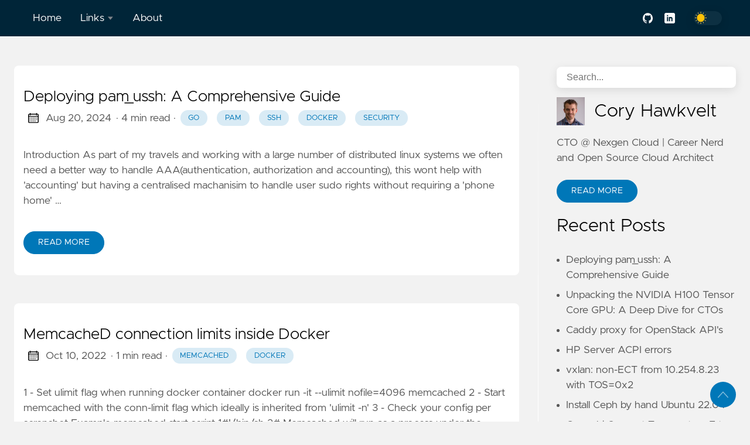

--- FILE ---
content_type: text/html
request_url: https://hawkvelt.id.au/tags/docker/
body_size: 75929
content:

<!DOCTYPE html>
<html lang="en" data-figures="">
  <head>
<title>DOCKER | </title>
<meta charset="utf-8">
<meta name="viewport" content="width=device-width, initial-scale=1.0, maximum-scale=1.0, user-scalable=no">
<meta http-equiv="X-UA-Compatible" content="IE=edge">
<script async src="https://www.googletagmanager.com/gtag/js?id=G-ZCG4SGHTCE"></script>
<script>
  window.dataLayer = window.dataLayer || [];
  function gtag(){dataLayer.push(arguments);}
  gtag('js', new Date());
  gtag('config', 'G-ZCG4SGHTCE');
</script>

<meta property="og:locale" content="en" />

<meta property="og:type" content="article">
<meta name="description" content="">
<meta name="twitter:card" content="summary" />
<meta name="twitter:creator" content="">
<meta name="twitter:title" content="DOCKER" />
<meta property="og:url" content="https://hawkvelt.id.au/tags/docker/" />
<meta property="og:title" content="DOCKER" />
<meta property="og:description" content="" />
<meta property="og:image" content="https://hawkvelt.id.au/images/thumbnail.png" />

<link rel="apple-touch-icon" sizes="180x180" href="https://hawkvelt.id.au/icons/apple-touch-icon.png">
<link rel="icon" type="image/png" sizes="32x32" href="https://hawkvelt.id.au/icons/favicon-32x32.png">
<link rel="manifest" href="https://hawkvelt.id.au/icons/site.webmanifest">

<link rel="canonical" href="https://hawkvelt.id.au/tags/docker/">
<link rel="alternate" type="application/rss+xml" href="https://hawkvelt.id.au/tags/docker/index.xml" title="" />

    

    
    
    <link rel="preload" href="https://hawkvelt.id.au/css/styles.54eab6953ed04c3ee282968d1e1b85fed84d551aee762f927a0860811bc873413381a397ea6b9db08a0966e77b1ecf467680006010b3e82c4ba7efa8fec6656b.css" integrity = "sha512-VOq2lT7QTD7igpaNHhuF/thNVRrudi&#43;SeghggRvIc0EzgaOX6mudsIoJZud7Hs9GdoAAYBCz6CxLp&#43;&#43;o/sZlaw==" as="style" crossorigin="anonymous">
    <link rel="preload" href="https://hawkvelt.id.au/en/js/bundle.19668860ea177cfe8cad686c7464b57e39acde1a4c33f6a1a8c57f7ab127ac39e8330b38e7184422cf0e9351ef3efaf75d122eca818d38a929941b8a5c04b09e.js" as="script" integrity=
    "sha512-GWaIYOoXfP6MrWhsdGS1fjms3hpMM/ahqMV/erEnrDnoMws45xhEIs8Ok1HvPvr3XRIuyoGNOKkplBuKXASwng==" crossorigin="anonymous">

    
    <link rel="stylesheet" type="text/css" href="https://hawkvelt.id.au/css/styles.54eab6953ed04c3ee282968d1e1b85fed84d551aee762f927a0860811bc873413381a397ea6b9db08a0966e77b1ecf467680006010b3e82c4ba7efa8fec6656b.css" integrity="sha512-VOq2lT7QTD7igpaNHhuF/thNVRrudi&#43;SeghggRvIc0EzgaOX6mudsIoJZud7Hs9GdoAAYBCz6CxLp&#43;&#43;o/sZlaw==" crossorigin="anonymous">
    
  </head>
  
  
  
    
  
  <body data-code="20" data-lines="true" id="documentTop">

<header class="nav_header" >
  <nav class="nav"><a href='https://hawkvelt.id.au/' class="nav_brand nav_item" title="">
  <div class="nav_close">
    <div><svg class="icon">
  <title>open-menu</title>
  <use xlink:href="#open-menu"></use>
</svg>
<svg class="icon">
  <title>closeme</title>
  <use xlink:href="#closeme"></use>
</svg>
</div>
  </div>
</a>

    <div class='nav_body nav_body_left'>
      
      
      
        

  <div class="nav_parent">
    <a href="https://hawkvelt.id.au/" class="nav_item" title="Home">Home </a>
  </div>
  <div class="nav_parent">
    <a href="https://hawkvelt.id.au/" class="nav_item" title="Links">Links <img src='https://hawkvelt.id.au/icons/caret-icon.svg' alt="icon" class="nav_icon"></a>
    <div class="nav_sub">
      <span class="nav_child"></span>
        <a href="https://www.linkedin.com/in/coryhawkvelt" class="nav_child nav_item" title="LinkedIn">LinkedIn</a>
    </div>
  </div>
  <div class="nav_parent">
    <a href="https://hawkvelt.id.au/about/" class="nav_item" title="About">About </a>
  </div>
      
      <div class="nav_parent">
        <a href="#" class="nav_item"></a>
        <div class="nav_sub">
          <span class="nav_child"></span>
          
          <a href="https://hawkvelt.id.au/" class="nav_child nav_item">English</a>
          
          <a href="https://hawkvelt.id.au/pt/" class="nav_child nav_item"></a>
          
        </div>
      </div>
<div class='follow'>
  <a href="https://gist.github.com/CoryHawkless">
    <svg class="icon">
  <title>github</title>
  <use xlink:href="#github"></use>
</svg>

  </a>
  <a href="https://www.linkedin.com/in/coryhawkless/">
    <svg class="icon">
  <title>linkedin</title>
  <use xlink:href="#linkedin"></use>
</svg>

  </a>
<div class="color_mode">
  <input type="checkbox" class="color_choice" id="mode">
</div>

</div>

    </div>
  </nav>
</header>

    <main>

<div class="grid-inverse wrap content">
  <div>
    <ul class="posts" id="posts">
        <li class="post_item">
  <div class="excerpt">
    <div class="excerpt_header">
      <h3 class="post_link">
        <a href="https://hawkvelt.id.au/post/2024-08-20-pam-ussh-uber-pam-sudo/" title="Deploying pam_ussh: A Comprehensive Guide"> Deploying pam_ussh: A Comprehensive Guide</a>
      </h3>
      
  <div class="post_meta">
    <span><svg class="icon">
  <title>calendar</title>
  <use xlink:href="#calendar"></use>
</svg>
</span>
    <span class="post_date">
      Aug 20, 2024</span>
    <span class="post_time"> · 4 min read</span><span>&nbsp;· <a href='https://hawkvelt.id.au/tags/go' title="Go" class="post_tag button button_translucent">Go
        </a><a href='https://hawkvelt.id.au/tags/pam' title="PAM" class="post_tag button button_translucent">PAM
        </a><a href='https://hawkvelt.id.au/tags/ssh' title="SSH" class="post_tag button button_translucent">SSH
        </a><a href='https://hawkvelt.id.au/tags/docker' title="Docker" class="post_tag button button_translucent">Docker
        </a><a href='https://hawkvelt.id.au/tags/security' title="Security" class="post_tag button button_translucent">Security
        </a>
    </span>
    <span class="page_only">&nbsp;·
  <div class="post_share">
    Share on:
    <a href="https://twitter.com/intent/tweet?text=Deploying%20pam_ussh%3a%20A%20Comprehensive%20Guide&url=https%3a%2f%2fhawkvelt.id.au%2fpost%2f2024-08-20-pam-ussh-uber-pam-sudo%2f&tw_p=tweetbutton" class="twitter" title="Share on Twitter" target="_blank" rel="nofollow">
      <svg class="icon">
  <title>twitter</title>
  <use xlink:href="#twitter"></use>
</svg>

    </a>
    <a href="https://www.facebook.com/sharer.php?u=https%3a%2f%2fhawkvelt.id.au%2fpost%2f2024-08-20-pam-ussh-uber-pam-sudo%2f&t=Deploying%20pam_ussh%3a%20A%20Comprehensive%20Guide" class="facebook" title="Share on Facebook" target="_blank" rel="nofollow">
      <svg class="icon">
  <title>facebook</title>
  <use xlink:href="#facebook"></use>
</svg>

    </a>
    <a href="#linkedinshare" id = "linkedinshare" class="linkedin" title="Share on LinkedIn" rel="nofollow">
      <svg class="icon">
  <title>linkedin</title>
  <use xlink:href="#linkedin"></use>
</svg>

    </a>
    <a href="https://hawkvelt.id.au/post/2024-08-20-pam-ussh-uber-pam-sudo/" title="Copy Link" class="link link_yank">
      <svg class="icon">
  <title>copy</title>
  <use xlink:href="#copy"></use>
</svg>

    </a>
  </div>
  </span>
  </div>

    </div>
      <div class="excerpt_footer">
        <div class="pale">
          
            <p>Introduction As part of my travels and working with a large number of distributed linux systems we often need a better way to handle AAA(authentication, authorization and accounting), this wont help with 'accounting' but having a centralised machanisim to handle user sudo rights without requiring a 'phone home' …</p>
          
          <br>
          <a href="https://hawkvelt.id.au/post/2024-08-20-pam-ussh-uber-pam-sudo/" title="Read More" class="excerpt_more button">Read More</a>
        </div>
      </div>
    </div>
  </li>

        <li class="post_item">
  <div class="excerpt">
    <div class="excerpt_header">
      <h3 class="post_link">
        <a href="https://hawkvelt.id.au/post/2022-10-10-memcached-docker-ulimit/" title="MemcacheD connection limits inside Docker"> MemcacheD connection limits inside Docker</a>
      </h3>
      
  <div class="post_meta">
    <span><svg class="icon">
  <title>calendar</title>
  <use xlink:href="#calendar"></use>
</svg>
</span>
    <span class="post_date">
      Oct 10, 2022</span>
    <span class="post_time"> · 1 min read</span><span>&nbsp;· <a href='https://hawkvelt.id.au/tags/memcached' title="memcached" class="post_tag button button_translucent">memcached
        </a><a href='https://hawkvelt.id.au/tags/docker' title="docker" class="post_tag button button_translucent">docker
        </a>
    </span>
    <span class="page_only">&nbsp;·
  <div class="post_share">
    Share on:
    <a href="https://twitter.com/intent/tweet?text=MemcacheD%20connection%20limits%20inside%20Docker&url=https%3a%2f%2fhawkvelt.id.au%2fpost%2f2022-10-10-memcached-docker-ulimit%2f&tw_p=tweetbutton" class="twitter" title="Share on Twitter" target="_blank" rel="nofollow">
      <svg class="icon">
  <title>twitter</title>
  <use xlink:href="#twitter"></use>
</svg>

    </a>
    <a href="https://www.facebook.com/sharer.php?u=https%3a%2f%2fhawkvelt.id.au%2fpost%2f2022-10-10-memcached-docker-ulimit%2f&t=MemcacheD%20connection%20limits%20inside%20Docker" class="facebook" title="Share on Facebook" target="_blank" rel="nofollow">
      <svg class="icon">
  <title>facebook</title>
  <use xlink:href="#facebook"></use>
</svg>

    </a>
    <a href="#linkedinshare" id = "linkedinshare" class="linkedin" title="Share on LinkedIn" rel="nofollow">
      <svg class="icon">
  <title>linkedin</title>
  <use xlink:href="#linkedin"></use>
</svg>

    </a>
    <a href="https://hawkvelt.id.au/post/2022-10-10-memcached-docker-ulimit/" title="Copy Link" class="link link_yank">
      <svg class="icon">
  <title>copy</title>
  <use xlink:href="#copy"></use>
</svg>

    </a>
  </div>
  </span>
  </div>

    </div>
      <div class="excerpt_footer">
        <div class="pale">
          
            <p>1 - Set ulimit flag when running docker container docker run -it --ulimit nofile=4096 memcached
     2 - Start memcached with the conn-limit flag which ideally is inherited from 'ulimit -n'
3 - Check your config per screnshot
Example memcahed start script 1#!/bin/sh 2# Memcached will run as a process under the memcache …</p>
          
          <br>
          <a href="https://hawkvelt.id.au/post/2022-10-10-memcached-docker-ulimit/" title="Read More" class="excerpt_more button">Read More</a>
        </div>
      </div>
    </div>
  </li>

        <li class="post_item">
  <div class="excerpt">
    <div class="excerpt_header">
      <h3 class="post_link">
        <a href="https://hawkvelt.id.au/post/2022-03-31-hugo-notes/" title="Notes on using Hugo"> Notes on using Hugo</a>
      </h3>
      
  <div class="post_meta">
    <span><svg class="icon">
  <title>calendar</title>
  <use xlink:href="#calendar"></use>
</svg>
</span>
    <span class="post_date">
      Mar 31, 2022</span>
    <span class="post_time"> · 1 min read</span><span>&nbsp;· <a href='https://hawkvelt.id.au/tags/hugo' title="hugo" class="post_tag button button_translucent">hugo
        </a><a href='https://hawkvelt.id.au/tags/docker' title="docker" class="post_tag button button_translucent">docker
        </a>
    </span>
    <span class="page_only">&nbsp;·
  <div class="post_share">
    Share on:
    <a href="https://twitter.com/intent/tweet?text=Notes%20on%20using%20Hugo&url=https%3a%2f%2fhawkvelt.id.au%2fpost%2f2022-03-31-hugo-notes%2f&tw_p=tweetbutton" class="twitter" title="Share on Twitter" target="_blank" rel="nofollow">
      <svg class="icon">
  <title>twitter</title>
  <use xlink:href="#twitter"></use>
</svg>

    </a>
    <a href="https://www.facebook.com/sharer.php?u=https%3a%2f%2fhawkvelt.id.au%2fpost%2f2022-03-31-hugo-notes%2f&t=Notes%20on%20using%20Hugo" class="facebook" title="Share on Facebook" target="_blank" rel="nofollow">
      <svg class="icon">
  <title>facebook</title>
  <use xlink:href="#facebook"></use>
</svg>

    </a>
    <a href="#linkedinshare" id = "linkedinshare" class="linkedin" title="Share on LinkedIn" rel="nofollow">
      <svg class="icon">
  <title>linkedin</title>
  <use xlink:href="#linkedin"></use>
</svg>

    </a>
    <a href="https://hawkvelt.id.au/post/2022-03-31-hugo-notes/" title="Copy Link" class="link link_yank">
      <svg class="icon">
  <title>copy</title>
  <use xlink:href="#copy"></use>
</svg>

    </a>
  </div>
  </span>
  </div>

    </div>
      <div class="excerpt_footer">
        <div class="pale">
          
            <p>hugo server -e staging --navigateToChanged
docker run -it -v $(pwd):/data --net host --entrypoint /bin/sh peaceiris/hugo
Build docs hugo
Build docs inc drafts hugo -D</p>
          
          <br>
          <a href="https://hawkvelt.id.au/post/2022-03-31-hugo-notes/" title="Read More" class="excerpt_more button">Read More</a>
        </div>
      </div>
    </div>
  </li>

        <li class="post_item">
  <div class="excerpt">
    <div class="excerpt_header">
      <h3 class="post_link">
        <a href="https://hawkvelt.id.au/post/2021-05-14-functional-ceph-radosgw-docker-container-and-config/" title="Functional Ceph RadosGW docker container and config"> Functional Ceph RadosGW docker container and config</a>
      </h3>
      
  <div class="post_meta">
    <span><svg class="icon">
  <title>calendar</title>
  <use xlink:href="#calendar"></use>
</svg>
</span>
    <span class="post_date">
      May 14, 2021</span>
    <span class="post_time"> · 3 min read</span><span>&nbsp;· <a href='https://hawkvelt.id.au/tags/ceph' title="CEPH" class="post_tag button button_translucent">CEPH
        </a><a href='https://hawkvelt.id.au/tags/radosgw' title="RADOSGW" class="post_tag button button_translucent">RADOSGW
        </a><a href='https://hawkvelt.id.au/tags/docker' title="DOCKER" class="post_tag button button_translucent">DOCKER
        </a><a href='https://hawkvelt.id.au/tags/config' title="CONFIG" class="post_tag button button_translucent">CONFIG
        </a>
    </span>
    <span class="page_only">&nbsp;·
  <div class="post_share">
    Share on:
    <a href="https://twitter.com/intent/tweet?text=Functional%20Ceph%20RadosGW%20docker%20container%20and%20config&url=https%3a%2f%2fhawkvelt.id.au%2fpost%2f2021-05-14-functional-ceph-radosgw-docker-container-and-config%2f&tw_p=tweetbutton" class="twitter" title="Share on Twitter" target="_blank" rel="nofollow">
      <svg class="icon">
  <title>twitter</title>
  <use xlink:href="#twitter"></use>
</svg>

    </a>
    <a href="https://www.facebook.com/sharer.php?u=https%3a%2f%2fhawkvelt.id.au%2fpost%2f2021-05-14-functional-ceph-radosgw-docker-container-and-config%2f&t=Functional%20Ceph%20RadosGW%20docker%20container%20and%20config" class="facebook" title="Share on Facebook" target="_blank" rel="nofollow">
      <svg class="icon">
  <title>facebook</title>
  <use xlink:href="#facebook"></use>
</svg>

    </a>
    <a href="#linkedinshare" id = "linkedinshare" class="linkedin" title="Share on LinkedIn" rel="nofollow">
      <svg class="icon">
  <title>linkedin</title>
  <use xlink:href="#linkedin"></use>
</svg>

    </a>
    <a href="https://hawkvelt.id.au/post/2021-05-14-functional-ceph-radosgw-docker-container-and-config/" title="Copy Link" class="link link_yank">
      <svg class="icon">
  <title>copy</title>
  <use xlink:href="#copy"></use>
</svg>

    </a>
  </div>
  </span>
  </div>

    </div>
      <div class="excerpt_footer">
        <div class="pale">
          
            <p>This article provides a basic guide to deploying RadosGW in a Docker container with Keystone authentication support. RadosGW is a part of the Ceph distributed storage system and offers interfaces compatible with S3 and Swift APIs, making it versatile for various cloud storage applications.
Here, we will go through …</p>
          
          <br>
          <a href="https://hawkvelt.id.au/post/2021-05-14-functional-ceph-radosgw-docker-container-and-config/" title="Read More" class="excerpt_more button">Read More</a>
        </div>
      </div>
    </div>
  </li>

        <li class="post_item">
  <div class="excerpt">
    <div class="excerpt_header">
      <h3 class="post_link">
        <a href="https://hawkvelt.id.au/post/2020-12-30-running-mattermost-in-docker/" title="Running mattermost in docker"> Running mattermost in docker</a>
      </h3>
      
  <div class="post_meta">
    <span><svg class="icon">
  <title>calendar</title>
  <use xlink:href="#calendar"></use>
</svg>
</span>
    <span class="post_date">
      Dec 30, 2020</span>
    <span class="post_time"> · 1 min read</span><span>&nbsp;· <a href='https://hawkvelt.id.au/tags/docker' title="DOCKER" class="post_tag button button_translucent">DOCKER
        </a><a href='https://hawkvelt.id.au/tags/mattermost' title="MATTERMOST" class="post_tag button button_translucent">MATTERMOST
        </a>
    </span>
    <span class="page_only">&nbsp;·
  <div class="post_share">
    Share on:
    <a href="https://twitter.com/intent/tweet?text=Running%20mattermost%20in%20docker&url=https%3a%2f%2fhawkvelt.id.au%2fpost%2f2020-12-30-running-mattermost-in-docker%2f&tw_p=tweetbutton" class="twitter" title="Share on Twitter" target="_blank" rel="nofollow">
      <svg class="icon">
  <title>twitter</title>
  <use xlink:href="#twitter"></use>
</svg>

    </a>
    <a href="https://www.facebook.com/sharer.php?u=https%3a%2f%2fhawkvelt.id.au%2fpost%2f2020-12-30-running-mattermost-in-docker%2f&t=Running%20mattermost%20in%20docker" class="facebook" title="Share on Facebook" target="_blank" rel="nofollow">
      <svg class="icon">
  <title>facebook</title>
  <use xlink:href="#facebook"></use>
</svg>

    </a>
    <a href="#linkedinshare" id = "linkedinshare" class="linkedin" title="Share on LinkedIn" rel="nofollow">
      <svg class="icon">
  <title>linkedin</title>
  <use xlink:href="#linkedin"></use>
</svg>

    </a>
    <a href="https://hawkvelt.id.au/post/2020-12-30-running-mattermost-in-docker/" title="Copy Link" class="link link_yank">
      <svg class="icon">
  <title>copy</title>
  <use xlink:href="#copy"></use>
</svg>

    </a>
  </div>
  </span>
  </div>

    </div>
      <div class="excerpt_footer">
        <div class="pale">
          
            <p>Ive set this up a few times and the permissions issues get me every time
For reference this seems to be a winning recipe
1git clone https://github.com/mattermost/mattermost-docker/ 2cd mattermost-docker Edit the docker-compose.yml and change the UID and the GID to your current running user
IMPORTANT! docker-compose …</p>
          
          <br>
          <a href="https://hawkvelt.id.au/post/2020-12-30-running-mattermost-in-docker/" title="Read More" class="excerpt_more button">Read More</a>
        </div>
      </div>
    </div>
  </li>

        <li class="post_item">
  <div class="excerpt">
    <div class="excerpt_header">
      <h3 class="post_link">
        <a href="https://hawkvelt.id.au/post/2020-11-23-handy-little-snippet-to-show-docker-container-ids/" title="Handy little snippet to show Docker container ID&#39;s"> Handy little snippet to show Docker container ID&#39;s</a>
      </h3>
      
  <div class="post_meta">
    <span><svg class="icon">
  <title>calendar</title>
  <use xlink:href="#calendar"></use>
</svg>
</span>
    <span class="post_date">
      Nov 23, 2020</span>
    <span class="post_time"> · 1 min read</span><span>&nbsp;· <a href='https://hawkvelt.id.au/tags/docker' title="DOCKER" class="post_tag button button_translucent">DOCKER
        </a>
    </span>
    <span class="page_only">&nbsp;·
  <div class="post_share">
    Share on:
    <a href="https://twitter.com/intent/tweet?text=Handy%20little%20snippet%20to%20show%20Docker%20container%20ID%27s&url=https%3a%2f%2fhawkvelt.id.au%2fpost%2f2020-11-23-handy-little-snippet-to-show-docker-container-ids%2f&tw_p=tweetbutton" class="twitter" title="Share on Twitter" target="_blank" rel="nofollow">
      <svg class="icon">
  <title>twitter</title>
  <use xlink:href="#twitter"></use>
</svg>

    </a>
    <a href="https://www.facebook.com/sharer.php?u=https%3a%2f%2fhawkvelt.id.au%2fpost%2f2020-11-23-handy-little-snippet-to-show-docker-container-ids%2f&t=Handy%20little%20snippet%20to%20show%20Docker%20container%20ID%27s" class="facebook" title="Share on Facebook" target="_blank" rel="nofollow">
      <svg class="icon">
  <title>facebook</title>
  <use xlink:href="#facebook"></use>
</svg>

    </a>
    <a href="#linkedinshare" id = "linkedinshare" class="linkedin" title="Share on LinkedIn" rel="nofollow">
      <svg class="icon">
  <title>linkedin</title>
  <use xlink:href="#linkedin"></use>
</svg>

    </a>
    <a href="https://hawkvelt.id.au/post/2020-11-23-handy-little-snippet-to-show-docker-container-ids/" title="Copy Link" class="link link_yank">
      <svg class="icon">
  <title>copy</title>
  <use xlink:href="#copy"></use>
</svg>

    </a>
  </div>
  </span>
  </div>

    </div>
      <div class="excerpt_footer">
        <div class="pale">
          
            <p>1for container in $(docker ps --all --quiet --format &#39;{{ .Names }}&#39;); do2echo &#34;$(docker inspect $container --format &#39;{{.GraphDriver.Data.MergedDir }}&#39; | sed &#39;s#/\\([^az]*\\)\\.*$##&#39; )= $container&#34;3doneOriginal link
  </p>
          
          <br>
          <a href="https://hawkvelt.id.au/post/2020-11-23-handy-little-snippet-to-show-docker-container-ids/" title="Read More" class="excerpt_more button">Read More</a>
        </div>
      </div>
    </div>
  </li>

        <li class="post_item">
  <div class="excerpt">
    <div class="excerpt_header">
      <h3 class="post_link">
        <a href="https://hawkvelt.id.au/post/2020-10-13-running-collectd-as-a-container/" title=" Running CollectD as a container">  Running CollectD as a container</a>
      </h3>
      
  <div class="post_meta">
    <span><svg class="icon">
  <title>calendar</title>
  <use xlink:href="#calendar"></use>
</svg>
</span>
    <span class="post_date">
      Oct 13, 2020</span>
    <span class="post_time"> · 1 min read</span><span>&nbsp;· <a href='https://hawkvelt.id.au/tags/collectd' title="COLLECTD" class="post_tag button button_translucent">COLLECTD
        </a><a href='https://hawkvelt.id.au/tags/docker' title="DOCKER" class="post_tag button button_translucent">DOCKER
        </a><a href='https://hawkvelt.id.au/tags/gnocchi' title="GNOCCHI" class="post_tag button button_translucent">GNOCCHI
        </a>
    </span>
    <span class="page_only">&nbsp;·
  <div class="post_share">
    Share on:
    <a href="https://twitter.com/intent/tweet?text=%20Running%20CollectD%20as%20a%20container&url=https%3a%2f%2fhawkvelt.id.au%2fpost%2f2020-10-13-running-collectd-as-a-container%2f&tw_p=tweetbutton" class="twitter" title="Share on Twitter" target="_blank" rel="nofollow">
      <svg class="icon">
  <title>twitter</title>
  <use xlink:href="#twitter"></use>
</svg>

    </a>
    <a href="https://www.facebook.com/sharer.php?u=https%3a%2f%2fhawkvelt.id.au%2fpost%2f2020-10-13-running-collectd-as-a-container%2f&t=%20Running%20CollectD%20as%20a%20container" class="facebook" title="Share on Facebook" target="_blank" rel="nofollow">
      <svg class="icon">
  <title>facebook</title>
  <use xlink:href="#facebook"></use>
</svg>

    </a>
    <a href="#linkedinshare" id = "linkedinshare" class="linkedin" title="Share on LinkedIn" rel="nofollow">
      <svg class="icon">
  <title>linkedin</title>
  <use xlink:href="#linkedin"></use>
</svg>

    </a>
    <a href="https://hawkvelt.id.au/post/2020-10-13-running-collectd-as-a-container/" title="Copy Link" class="link link_yank">
      <svg class="icon">
  <title>copy</title>
  <use xlink:href="#copy"></use>
</svg>

    </a>
  </div>
  </span>
  </div>

    </div>
      <div class="excerpt_footer">
        <div class="pale">
          
            <p>Dockerfile
1FROMubuntu:18.042RUN apt update3RUN apt-get --no-install-recommends install collectd -y4RUN apt install -y python-pip5RUN pip install collectd-gnocchiRunning the container
1docker run -it --net=host --privileged -v:collectd.conf: /etc/collectd/collectd.conf collectDContainerImage collectd -C …</p>
          
          <br>
          <a href="https://hawkvelt.id.au/post/2020-10-13-running-collectd-as-a-container/" title="Read More" class="excerpt_more button">Read More</a>
        </div>
      </div>
    </div>
  </li>

        <li class="post_item">
  <div class="excerpt">
    <div class="excerpt_header">
      <h3 class="post_link">
        <a href="https://hawkvelt.id.au/post/2018-07-21-docker-fun/" title="Docker fun"> Docker fun</a>
      </h3>
      
  <div class="post_meta">
    <span><svg class="icon">
  <title>calendar</title>
  <use xlink:href="#calendar"></use>
</svg>
</span>
    <span class="post_date">
      Jul 21, 2018</span>
    <span class="post_time"> · 1 min read</span><span>&nbsp;· <a href='https://hawkvelt.id.au/tags/docker' title="DOCKER" class="post_tag button button_translucent">DOCKER
        </a>
    </span>
    <span class="page_only">&nbsp;·
  <div class="post_share">
    Share on:
    <a href="https://twitter.com/intent/tweet?text=Docker%20fun&url=https%3a%2f%2fhawkvelt.id.au%2fpost%2f2018-07-21-docker-fun%2f&tw_p=tweetbutton" class="twitter" title="Share on Twitter" target="_blank" rel="nofollow">
      <svg class="icon">
  <title>twitter</title>
  <use xlink:href="#twitter"></use>
</svg>

    </a>
    <a href="https://www.facebook.com/sharer.php?u=https%3a%2f%2fhawkvelt.id.au%2fpost%2f2018-07-21-docker-fun%2f&t=Docker%20fun" class="facebook" title="Share on Facebook" target="_blank" rel="nofollow">
      <svg class="icon">
  <title>facebook</title>
  <use xlink:href="#facebook"></use>
</svg>

    </a>
    <a href="#linkedinshare" id = "linkedinshare" class="linkedin" title="Share on LinkedIn" rel="nofollow">
      <svg class="icon">
  <title>linkedin</title>
  <use xlink:href="#linkedin"></use>
</svg>

    </a>
    <a href="https://hawkvelt.id.au/post/2018-07-21-docker-fun/" title="Copy Link" class="link link_yank">
      <svg class="icon">
  <title>copy</title>
  <use xlink:href="#copy"></use>
</svg>

    </a>
  </div>
  </span>
  </div>

    </div>
      <div class="excerpt_footer">
        <div class="pale">
          
            <p>1root@m2-kolla-deploy:~# curl -X GET https://localhost/v2/_catalog?n=2000 -k …</p>
          
          <br>
          <a href="https://hawkvelt.id.au/post/2018-07-21-docker-fun/" title="Read More" class="excerpt_more button">Read More</a>
        </div>
      </div>
    </div>
  </li>

      <li>
      </li>
    </ul>
  </div>
<aside class="sidebar">
  <section class="sidebar_inner">
    <br>
    
  
  <div class="search">
    <input type="search" class="search_field form_field" placeholder='Search...' id="find" autocomplete="off" data-scope='post'>
    <label for="find" class="search_label"><svg class="icon">
  <title>search</title>
  <use xlink:href="#search"></use>
</svg>

    </label>
    
    <div class="search_results results"></div>
  </div>

        <div class="author_header">
          <img src="https://hawkvelt.id.au/images/headshot.jpeg" alt="Cory Hawkvelt photo">
          <h2>Cory Hawkvelt</h2>
        </div>
      <div class="author_bio">
        CTO @ Nexgen Cloud | Career Nerd and Open Source Cloud Architect
      </div>
      <a href='https://hawkvelt.id.au/about/' class="button mt-1" role="button" title='Read More'>Read More</a>

    
    
    <h2 class="mt-4">Recent Posts</h2>
    <ul class="flex-column">
      <li>
        <a href="https://hawkvelt.id.au/post/2024-08-20-pam-ussh-uber-pam-sudo/" class="nav-link" title="Deploying pam_ussh: A Comprehensive Guide">Deploying pam_ussh: A Comprehensive Guide</a>
      </li>
      <li>
        <a href="https://hawkvelt.id.au/post/2024-08-04-nvidia-h100/" class="nav-link" title="Unpacking the NVIDIA H100 Tensor Core GPU: A Deep Dive for CTOs">Unpacking the NVIDIA H100 Tensor Core GPU: A Deep Dive for CTOs</a>
      </li>
      <li>
        <a href="https://hawkvelt.id.au/post/2023-08-24-caddy-openstack/" class="nav-link" title="Caddy proxy for OpenStack API&#39;s">Caddy proxy for OpenStack API&#39;s</a>
      </li>
      <li>
        <a href="https://hawkvelt.id.au/post/2023-08-14-hp-server-acpi-errors/" class="nav-link" title="HP Server ACPI errors">HP Server ACPI errors</a>
      </li>
      <li>
        <a href="https://hawkvelt.id.au/post/2023-08-14-vxlan-non-etc/" class="nav-link" title="vxlan: non-ECT from 10.254.8.23 with TOS=0x2">vxlan: non-ECT from 10.254.8.23 with TOS=0x2</a>
      </li>
      <li>
        <a href="https://hawkvelt.id.au/post/2023-06-28-install-ceph-manually/" class="nav-link" title="Install Ceph by hand Ubuntu 22.04">Install Ceph by hand Ubuntu 22.04</a>
      </li>
      <li>
        <a href="https://hawkvelt.id.au/post/2023-06-05-gnocchi-f-to-c/" class="nav-link" title="Gnocchi Convert Temperature F to C">Gnocchi Convert Temperature F to C</a>
      </li>
      <li>
        <a href="https://hawkvelt.id.au/post/2023-05-19-ceph-backup/" class="nav-link" title="Install HP SSACLI HPACUCLI tool on Ubuntu 20.04">Install HP SSACLI HPACUCLI tool on Ubuntu 20.04</a>
      </li>
    </ul>
    <div>
      <h2 class="mt-4 taxonomy" id="tags-section">Tags</h2>
      <nav class="tags_nav">
        <a href='https://hawkvelt.id.au/tags/linux/' class="post_tag button button_translucent" title="linux">
          LINUX
          <span class="button_tally">32</span>
        </a>
        
        <a href='https://hawkvelt.id.au/tags/ceph/' class="post_tag button button_translucent" title="ceph">
          CEPH
          <span class="button_tally">24</span>
        </a>
        
        <a href='https://hawkvelt.id.au/tags/bash/' class="post_tag button button_translucent" title="bash">
          BASH
          <span class="button_tally">22</span>
        </a>
        
        <a href='https://hawkvelt.id.au/tags/openstack/' class="post_tag button button_translucent" title="openstack">
          OPENSTACK
          <span class="button_tally">13</span>
        </a>
        
        <a href='https://hawkvelt.id.au/tags/networking/' class="post_tag button button_translucent" title="networking">
          NETWORKING
          <span class="button_tally">10</span>
        </a>
        
        <a href='https://hawkvelt.id.au/tags/docker/' class="post_tag button button_translucent" title="docker">
          DOCKER
          <span class="button_tally">8</span>
        </a>
        
        <a href='https://hawkvelt.id.au/tags/config/' class="post_tag button button_translucent" title="config">
          CONFIG
          <span class="button_tally">6</span>
        </a>
        
        <a href='https://hawkvelt.id.au/tags/hp/' class="post_tag button button_translucent" title="hp">
          HP
          <span class="button_tally">5</span>
        </a>
        
        <a href='https://hawkvelt.id.au/tags/hpacucli/' class="post_tag button button_translucent" title="hpacucli">
          HPACUCLI
          <span class="button_tally">5</span>
        </a>
        
        <a href='https://hawkvelt.id.au/tags/openstack-queens/' class="post_tag button button_translucent" title="openstack-queens">
          OPENSTACK-QUEENS
          <span class="button_tally">5</span>
        </a>
        
        <a href='https://hawkvelt.id.au/tags/qemu/' class="post_tag button button_translucent" title="qemu">
          QEMU
          <span class="button_tally">5</span>
        </a>
        
        <a href='https://hawkvelt.id.au/tags/ssh/' class="post_tag button button_translucent" title="ssh">
          SSH
          <span class="button_tally">5</span>
        </a>
        
        <a href='https://hawkvelt.id.au/tags/troubleshooting/' class="post_tag button button_translucent" title="troubleshooting">
          TROUBLESHOOTING
          <span class="button_tally">5</span>
        </a>
        
        <a href='https://hawkvelt.id.au/tags/centos7/' class="post_tag button button_translucent" title="centos7">
          CENTOS7
          <span class="button_tally">4</span>
        </a>
        
        
        <br>
        <div class="post_tags_toggle button">All Tags</div>
        <div class="post_tags">
          <div class="tags_list">
            
            <a href='https://hawkvelt.id.au/tags/active-backup/' class=" post_tag button button_translucent" data-position=1 title="active-backup">ACTIVE-BACKUP<span class="button_tally">1</span>
            </a>
            
            
            <a href='https://hawkvelt.id.au/tags/adb/' class=" post_tag button button_translucent" data-position=1 title="adb">ADB<span class="button_tally">1</span>
            </a>
            
            
            <a href='https://hawkvelt.id.au/tags/ai/' class=" post_tag button button_translucent" data-position=1 title="ai">AI<span class="button_tally">1</span>
            </a>
            
            
            <a href='https://hawkvelt.id.au/tags/android/' class=" post_tag button button_translucent" data-position=1 title="android">ANDROID<span class="button_tally">1</span>
            </a>
            
            
            <a href='https://hawkvelt.id.au/tags/ansible/' class=" post_tag button button_translucent" data-position=2 title="ansible">ANSIBLE<span class="button_tally">2</span>
            </a>
            
            
            <a href='https://hawkvelt.id.au/tags/apt/' class=" post_tag button button_translucent" data-position=1 title="apt">APT<span class="button_tally">1</span>
            </a>
            
            
            <a href='https://hawkvelt.id.au/tags/autodiscover/' class=" post_tag button button_translucent" data-position=1 title="autodiscover">AUTODISCOVER<span class="button_tally">1</span>
            </a>
            
            
            <a href='https://hawkvelt.id.au/tags/backup/' class=" post_tag button button_translucent" data-position=1 title="backup">BACKUP<span class="button_tally">1</span>
            </a>
            
            
            <a href='https://hawkvelt.id.au/tags/bash/' class=" post_tag button button_translucent" data-position=22 title="bash">BASH<span class="button_tally">22</span>
            </a>
            
            
            <a href='https://hawkvelt.id.au/tags/bind/' class=" post_tag button button_translucent" data-position=1 title="bind">BIND<span class="button_tally">1</span>
            </a>
            
            
            <a href='https://hawkvelt.id.au/tags/bluetooth/' class=" post_tag button button_translucent" data-position=1 title="bluetooth">BLUETOOTH<span class="button_tally">1</span>
            </a>
            
            
            <a href='https://hawkvelt.id.au/tags/cache/' class=" post_tag button button_translucent" data-position=1 title="cache">CACHE<span class="button_tally">1</span>
            </a>
            
            
            <a href='https://hawkvelt.id.au/tags/caddy/' class=" post_tag button button_translucent" data-position=1 title="caddy">CADDY<span class="button_tally">1</span>
            </a>
            
            
            <a href='https://hawkvelt.id.au/tags/cas/' class=" post_tag button button_translucent" data-position=1 title="cas">CAS<span class="button_tally">1</span>
            </a>
            
            
            <a href='https://hawkvelt.id.au/tags/centos7/' class=" post_tag button button_translucent" data-position=4 title="centos7">CENTOS7<span class="button_tally">4</span>
            </a>
            
            
            <a href='https://hawkvelt.id.au/tags/ceph/' class=" post_tag button button_translucent" data-position=24 title="ceph">CEPH<span class="button_tally">24</span>
            </a>
            
            
            <a href='https://hawkvelt.id.au/tags/ceph-nautilus/' class=" post_tag button button_translucent" data-position=1 title="ceph-nautilus">CEPH-NAUTILUS<span class="button_tally">1</span>
            </a>
            
            
            <a href='https://hawkvelt.id.au/tags/certificates/' class=" post_tag button button_translucent" data-position=1 title="certificates">CERTIFICATES<span class="button_tally">1</span>
            </a>
            
            
            <a href='https://hawkvelt.id.au/tags/cinder/' class=" post_tag button button_translucent" data-position=3 title="cinder">CINDER<span class="button_tally">3</span>
            </a>
            
            
            <a href='https://hawkvelt.id.au/tags/collectd/' class=" post_tag button button_translucent" data-position=1 title="collectd">COLLECTD<span class="button_tally">1</span>
            </a>
            
            
            <a href='https://hawkvelt.id.au/tags/comware/' class=" post_tag button button_translucent" data-position=1 title="comware">COMWARE<span class="button_tally">1</span>
            </a>
            
            
            <a href='https://hawkvelt.id.au/tags/config/' class=" post_tag button button_translucent" data-position=6 title="config">CONFIG<span class="button_tally">6</span>
            </a>
            
            
            <a href='https://hawkvelt.id.au/tags/cryptolock/' class=" post_tag button button_translucent" data-position=1 title="cryptolock">CRYPTOLOCK<span class="button_tally">1</span>
            </a>
            
            
            <a href='https://hawkvelt.id.au/tags/cryptominer/' class=" post_tag button button_translucent" data-position=2 title="cryptominer">CRYPTOMINER<span class="button_tally">2</span>
            </a>
            
            
            <a href='https://hawkvelt.id.au/tags/database/' class=" post_tag button button_translucent" data-position=1 title="database">DATABASE<span class="button_tally">1</span>
            </a>
            
            
            <a href='https://hawkvelt.id.au/tags/dell/' class=" post_tag button button_translucent" data-position=1 title="dell">DELL<span class="button_tally">1</span>
            </a>
            
            
            <a href='https://hawkvelt.id.au/tags/dell-s600-on/' class=" post_tag button button_translucent" data-position=1 title="dell-s600-on">DELL-S600-ON<span class="button_tally">1</span>
            </a>
            
            
            <a href='https://hawkvelt.id.au/tags/dellmd3060jbod/' class=" post_tag button button_translucent" data-position=1 title="dellmd3060jbod">DELLMD3060JBOD<span class="button_tally">1</span>
            </a>
            
            
            <a href='https://hawkvelt.id.au/tags/dhcp/' class=" post_tag button button_translucent" data-position=1 title="dhcp">DHCP<span class="button_tally">1</span>
            </a>
            
            
            <a href='https://hawkvelt.id.au/tags/disk-mgmt/' class=" post_tag button button_translucent" data-position=1 title="disk-mgmt">DISK-MGMT<span class="button_tally">1</span>
            </a>
            
            
            <a href='https://hawkvelt.id.au/tags/dns/' class=" post_tag button button_translucent" data-position=1 title="dns">DNS<span class="button_tally">1</span>
            </a>
            
            
            <a href='https://hawkvelt.id.au/tags/docker/' class=" post_tag button button_translucent" data-position=8 title="docker">DOCKER<span class="button_tally">8</span>
            </a>
            
            
            <a href='https://hawkvelt.id.au/tags/drivers/' class=" post_tag button button_translucent" data-position=1 title="drivers">DRIVERS<span class="button_tally">1</span>
            </a>
            
            
            <a href='https://hawkvelt.id.au/tags/esp82662/' class=" post_tag button button_translucent" data-position=1 title="esp82662">ESP82662<span class="button_tally">1</span>
            </a>
            
            
            <a href='https://hawkvelt.id.au/tags/esptool/' class=" post_tag button button_translucent" data-position=1 title="esptool">ESPTOOL<span class="button_tally">1</span>
            </a>
            
            
            <a href='https://hawkvelt.id.au/tags/fail2ban/' class=" post_tag button button_translucent" data-position=1 title="fail2ban">FAIL2BAN<span class="button_tally">1</span>
            </a>
            
            
            <a href='https://hawkvelt.id.au/tags/fedora26/' class=" post_tag button button_translucent" data-position=1 title="fedora26">FEDORA26<span class="button_tally">1</span>
            </a>
            
            
            <a href='https://hawkvelt.id.au/tags/fibrechannel/' class=" post_tag button button_translucent" data-position=1 title="fibrechannel">FIBRECHANNEL<span class="button_tally">1</span>
            </a>
            
            
            <a href='https://hawkvelt.id.au/tags/firmware/' class=" post_tag button button_translucent" data-position=1 title="firmware">FIRMWARE<span class="button_tally">1</span>
            </a>
            
            
            <a href='https://hawkvelt.id.au/tags/freeotp/' class=" post_tag button button_translucent" data-position=1 title="freeotp">FREEOTP<span class="button_tally">1</span>
            </a>
            
            
            <a href='https://hawkvelt.id.au/tags/ftos/' class=" post_tag button button_translucent" data-position=1 title="ftos">FTOS<span class="button_tally">1</span>
            </a>
            
            
            <a href='https://hawkvelt.id.au/tags/git/' class=" post_tag button button_translucent" data-position=1 title="git">GIT<span class="button_tally">1</span>
            </a>
            
            
            <a href='https://hawkvelt.id.au/tags/gnocchi/' class=" post_tag button button_translucent" data-position=3 title="gnocchi">GNOCCHI<span class="button_tally">3</span>
            </a>
            
            
            <a href='https://hawkvelt.id.au/tags/go/' class=" post_tag button button_translucent" data-position=1 title="go">GO<span class="button_tally">1</span>
            </a>
            
            
            <a href='https://hawkvelt.id.au/tags/gpu/' class=" post_tag button button_translucent" data-position=1 title="gpu">GPU<span class="button_tally">1</span>
            </a>
            
            
            <a href='https://hawkvelt.id.au/tags/h100/' class=" post_tag button button_translucent" data-position=1 title="h100">H100<span class="button_tally">1</span>
            </a>
            
            
            <a href='https://hawkvelt.id.au/tags/haproxy/' class=" post_tag button button_translucent" data-position=2 title="haproxy">HAPROXY<span class="button_tally">2</span>
            </a>
            
            
            <a href='https://hawkvelt.id.au/tags/hardware/' class=" post_tag button button_translucent" data-position=2 title="hardware">HARDWARE<span class="button_tally">2</span>
            </a>
            
            
            <a href='https://hawkvelt.id.au/tags/horizon/' class=" post_tag button button_translucent" data-position=1 title="horizon">HORIZON<span class="button_tally">1</span>
            </a>
            
            
            <a href='https://hawkvelt.id.au/tags/hp/' class=" post_tag button button_translucent" data-position=5 title="hp">HP<span class="button_tally">5</span>
            </a>
            
            
            <a href='https://hawkvelt.id.au/tags/hp-ilo/' class=" post_tag button button_translucent" data-position=1 title="hp-ilo">HP-ILO<span class="button_tally">1</span>
            </a>
            
            
            <a href='https://hawkvelt.id.au/tags/hpacucli/' class=" post_tag button button_translucent" data-position=5 title="hpacucli">HPACUCLI<span class="button_tally">5</span>
            </a>
            
            
            <a href='https://hawkvelt.id.au/tags/hpc/' class=" post_tag button button_translucent" data-position=1 title="hpc">HPC<span class="button_tally">1</span>
            </a>
            
            
            <a href='https://hawkvelt.id.au/tags/http/' class=" post_tag button button_translucent" data-position=1 title="http">HTTP<span class="button_tally">1</span>
            </a>
            
            
            <a href='https://hawkvelt.id.au/tags/hugo/' class=" post_tag button button_translucent" data-position=1 title="hugo">HUGO<span class="button_tally">1</span>
            </a>
            
            
            <a href='https://hawkvelt.id.au/tags/hyper-v/' class=" post_tag button button_translucent" data-position=1 title="hyper-v">HYPER-V<span class="button_tally">1</span>
            </a>
            
            
            <a href='https://hawkvelt.id.au/tags/index/' class=" post_tag button button_translucent" data-position=1 title="index">INDEX<span class="button_tally">1</span>
            </a>
            
            
            <a href='https://hawkvelt.id.au/tags/ip/' class=" post_tag button button_translucent" data-position=2 title="ip">IP<span class="button_tally">2</span>
            </a>
            
            
            <a href='https://hawkvelt.id.au/tags/iptables/' class=" post_tag button button_translucent" data-position=1 title="iptables">IPTABLES<span class="button_tally">1</span>
            </a>
            
            
            <a href='https://hawkvelt.id.au/tags/ipv6/' class=" post_tag button button_translucent" data-position=1 title="ipv6">IPV6<span class="button_tally">1</span>
            </a>
            
            
            <a href='https://hawkvelt.id.au/tags/keycloak/' class=" post_tag button button_translucent" data-position=1 title="keycloak">KEYCLOAK<span class="button_tally">1</span>
            </a>
            
            
            <a href='https://hawkvelt.id.au/tags/keygen/' class=" post_tag button button_translucent" data-position=3 title="keygen">KEYGEN<span class="button_tally">3</span>
            </a>
            
            
            <a href='https://hawkvelt.id.au/tags/keystone/' class=" post_tag button button_translucent" data-position=1 title="keystone">KEYSTONE<span class="button_tally">1</span>
            </a>
            
            
            <a href='https://hawkvelt.id.au/tags/kolla/' class=" post_tag button button_translucent" data-position=1 title="kolla">KOLLA<span class="button_tally">1</span>
            </a>
            
            
            <a href='https://hawkvelt.id.au/tags/kvm/' class=" post_tag button button_translucent" data-position=2 title="kvm">KVM<span class="button_tally">2</span>
            </a>
            
            
            <a href='https://hawkvelt.id.au/tags/le/' class=" post_tag button button_translucent" data-position=1 title="le">LE<span class="button_tally">1</span>
            </a>
            
            
            <a href='https://hawkvelt.id.au/tags/librenms/' class=" post_tag button button_translucent" data-position=1 title="librenms">LIBRENMS<span class="button_tally">1</span>
            </a>
            
            
            <a href='https://hawkvelt.id.au/tags/linux/' class=" post_tag button button_translucent" data-position=32 title="linux">LINUX<span class="button_tally">32</span>
            </a>
            
            
            <a href='https://hawkvelt.id.au/tags/logo/' class=" post_tag button button_translucent" data-position=1 title="logo">LOGO<span class="button_tally">1</span>
            </a>
            
            
            <a href='https://hawkvelt.id.au/tags/maas/' class=" post_tag button button_translucent" data-position=1 title="maas">MAAS<span class="button_tally">1</span>
            </a>
            
            
            <a href='https://hawkvelt.id.au/tags/mattermost/' class=" post_tag button button_translucent" data-position=1 title="mattermost">MATTERMOST<span class="button_tally">1</span>
            </a>
            
            
            <a href='https://hawkvelt.id.au/tags/megacli/' class=" post_tag button button_translucent" data-position=1 title="megacli">MEGACLI<span class="button_tally">1</span>
            </a>
            
            
            <a href='https://hawkvelt.id.au/tags/mellanox/' class=" post_tag button button_translucent" data-position=1 title="mellanox">MELLANOX<span class="button_tally">1</span>
            </a>
            
            
            <a href='https://hawkvelt.id.au/tags/meltdown/' class=" post_tag button button_translucent" data-position=1 title="meltdown">MELTDOWN<span class="button_tally">1</span>
            </a>
            
            
            <a href='https://hawkvelt.id.au/tags/memcached/' class=" post_tag button button_translucent" data-position=1 title="memcached">MEMCACHED<span class="button_tally">1</span>
            </a>
            
            
            <a href='https://hawkvelt.id.au/tags/mikrotik/' class=" post_tag button button_translucent" data-position=2 title="mikrotik">MIKROTIK<span class="button_tally">2</span>
            </a>
            
            
            <a href='https://hawkvelt.id.au/tags/mouse/' class=" post_tag button button_translucent" data-position=1 title="mouse">MOUSE<span class="button_tally">1</span>
            </a>
            
            
            <a href='https://hawkvelt.id.au/tags/mtp/' class=" post_tag button button_translucent" data-position=1 title="mtp">MTP<span class="button_tally">1</span>
            </a>
            
            
            <a href='https://hawkvelt.id.au/tags/mysql/' class=" post_tag button button_translucent" data-position=4 title="mysql">MYSQL<span class="button_tally">4</span>
            </a>
            
            
            <a href='https://hawkvelt.id.au/tags/named/' class=" post_tag button button_translucent" data-position=1 title="named">NAMED<span class="button_tally">1</span>
            </a>
            
            
            <a href='https://hawkvelt.id.au/tags/nat/' class=" post_tag button button_translucent" data-position=1 title="nat">NAT<span class="button_tally">1</span>
            </a>
            
            
            <a href='https://hawkvelt.id.au/tags/netbox/' class=" post_tag button button_translucent" data-position=1 title="netbox">NETBOX<span class="button_tally">1</span>
            </a>
            
            
            <a href='https://hawkvelt.id.au/tags/netbox-ipam/' class=" post_tag button button_translucent" data-position=1 title="netbox-ipam">NETBOX-IPAM<span class="button_tally">1</span>
            </a>
            
            
            <a href='https://hawkvelt.id.au/tags/network-manager/' class=" post_tag button button_translucent" data-position=1 title="network-manager">NETWORK-MANAGER<span class="button_tally">1</span>
            </a>
            
            
            <a href='https://hawkvelt.id.au/tags/networking/' class=" post_tag button button_translucent" data-position=10 title="networking">NETWORKING<span class="button_tally">10</span>
            </a>
            
            
            <a href='https://hawkvelt.id.au/tags/neutron/' class=" post_tag button button_translucent" data-position=1 title="neutron">NEUTRON<span class="button_tally">1</span>
            </a>
            
            
            <a href='https://hawkvelt.id.au/tags/nova/' class=" post_tag button button_translucent" data-position=1 title="nova">NOVA<span class="button_tally">1</span>
            </a>
            
            
            <a href='https://hawkvelt.id.au/tags/novnc/' class=" post_tag button button_translucent" data-position=1 title="novnc">NOVNC<span class="button_tally">1</span>
            </a>
            
            
            <a href='https://hawkvelt.id.au/tags/nps/' class=" post_tag button button_translucent" data-position=1 title="nps">NPS<span class="button_tally">1</span>
            </a>
            
            
            <a href='https://hawkvelt.id.au/tags/nvidia/' class=" post_tag button button_translucent" data-position=2 title="nvidia">NVIDIA<span class="button_tally">2</span>
            </a>
            
            
            <a href='https://hawkvelt.id.au/tags/opennebula/' class=" post_tag button button_translucent" data-position=1 title="opennebula">OPENNEBULA<span class="button_tally">1</span>
            </a>
            
            
            <a href='https://hawkvelt.id.au/tags/openstack/' class=" post_tag button button_translucent" data-position=13 title="openstack">OPENSTACK<span class="button_tally">13</span>
            </a>
            
            
            <a href='https://hawkvelt.id.au/tags/openstack-queens/' class=" post_tag button button_translucent" data-position=5 title="openstack-queens">OPENSTACK-QUEENS<span class="button_tally">5</span>
            </a>
            
            
            <a href='https://hawkvelt.id.au/tags/openswitch/' class=" post_tag button button_translucent" data-position=1 title="openswitch">OPENSWITCH<span class="button_tally">1</span>
            </a>
            
            
            <a href='https://hawkvelt.id.au/tags/openvswitch/' class=" post_tag button button_translucent" data-position=1 title="openvswitch">OPENVSWITCH<span class="button_tally">1</span>
            </a>
            
            
            <a href='https://hawkvelt.id.au/tags/ovn/' class=" post_tag button button_translucent" data-position=1 title="ovn">OVN<span class="button_tally">1</span>
            </a>
            
            
            <a href='https://hawkvelt.id.au/tags/pam/' class=" post_tag button button_translucent" data-position=1 title="pam">PAM<span class="button_tally">1</span>
            </a>
            
            
            <a href='https://hawkvelt.id.au/tags/pci/' class=" post_tag button button_translucent" data-position=1 title="pci">PCI<span class="button_tally">1</span>
            </a>
            
            
            <a href='https://hawkvelt.id.au/tags/pki/' class=" post_tag button button_translucent" data-position=1 title="pki">PKI<span class="button_tally">1</span>
            </a>
            
            
            <a href='https://hawkvelt.id.au/tags/port/' class=" post_tag button button_translucent" data-position=1 title="port">PORT<span class="button_tally">1</span>
            </a>
            
            
            <a href='https://hawkvelt.id.au/tags/printer/' class=" post_tag button button_translucent" data-position=1 title="printer">PRINTER<span class="button_tally">1</span>
            </a>
            
            
            <a href='https://hawkvelt.id.au/tags/proxmox/' class=" post_tag button button_translucent" data-position=1 title="proxmox">PROXMOX<span class="button_tally">1</span>
            </a>
            
            
            <a href='https://hawkvelt.id.au/tags/putty/' class=" post_tag button button_translucent" data-position=1 title="putty">PUTTY<span class="button_tally">1</span>
            </a>
            
            
            <a href='https://hawkvelt.id.au/tags/python/' class=" post_tag button button_translucent" data-position=1 title="python">PYTHON<span class="button_tally">1</span>
            </a>
            
            
            <a href='https://hawkvelt.id.au/tags/qemu/' class=" post_tag button button_translucent" data-position=5 title="qemu">QEMU<span class="button_tally">5</span>
            </a>
            
            
            <a href='https://hawkvelt.id.au/tags/rabbitmq/' class=" post_tag button button_translucent" data-position=1 title="rabbitmq">RABBITMQ<span class="button_tally">1</span>
            </a>
            
            
            <a href='https://hawkvelt.id.au/tags/radius/' class=" post_tag button button_translucent" data-position=1 title="radius">RADIUS<span class="button_tally">1</span>
            </a>
            
            
            <a href='https://hawkvelt.id.au/tags/radosgw/' class=" post_tag button button_translucent" data-position=2 title="radosgw">RADOSGW<span class="button_tally">2</span>
            </a>
            
            
            <a href='https://hawkvelt.id.au/tags/raid/' class=" post_tag button button_translucent" data-position=3 title="raid">RAID<span class="button_tally">3</span>
            </a>
            
            
            <a href='https://hawkvelt.id.au/tags/rbd/' class=" post_tag button button_translucent" data-position=3 title="rbd">RBD<span class="button_tally">3</span>
            </a>
            
            
            <a href='https://hawkvelt.id.au/tags/rocky-glance/' class=" post_tag button button_translucent" data-position=1 title="rocky-glance">ROCKY-GLANCE<span class="button_tally">1</span>
            </a>
            
            
            <a href='https://hawkvelt.id.au/tags/routing/' class=" post_tag button button_translucent" data-position=1 title="routing">ROUTING<span class="button_tally">1</span>
            </a>
            
            
            <a href='https://hawkvelt.id.au/tags/script/' class=" post_tag button button_translucent" data-position=1 title="script">SCRIPT<span class="button_tally">1</span>
            </a>
            
            
            <a href='https://hawkvelt.id.au/tags/security/' class=" post_tag button button_translucent" data-position=1 title="security">SECURITY<span class="button_tally">1</span>
            </a>
            
            
            <a href='https://hawkvelt.id.au/tags/server/' class=" post_tag button button_translucent" data-position=1 title="server">SERVER<span class="button_tally">1</span>
            </a>
            
            
            <a href='https://hawkvelt.id.au/tags/server-2012/' class=" post_tag button button_translucent" data-position=1 title="server-2012">SERVER-2012<span class="button_tally">1</span>
            </a>
            
            
            <a href='https://hawkvelt.id.au/tags/smtp/' class=" post_tag button button_translucent" data-position=1 title="smtp">SMTP<span class="button_tally">1</span>
            </a>
            
            
            <a href='https://hawkvelt.id.au/tags/snmp/' class=" post_tag button button_translucent" data-position=1 title="snmp">SNMP<span class="button_tally">1</span>
            </a>
            
            
            <a href='https://hawkvelt.id.au/tags/spectre/' class=" post_tag button button_translucent" data-position=1 title="spectre">SPECTRE<span class="button_tally">1</span>
            </a>
            
            
            <a href='https://hawkvelt.id.au/tags/speedtest/' class=" post_tag button button_translucent" data-position=1 title="speedtest">SPEEDTEST<span class="button_tally">1</span>
            </a>
            
            
            <a href='https://hawkvelt.id.au/tags/ssh/' class=" post_tag button button_translucent" data-position=5 title="ssh">SSH<span class="button_tally">5</span>
            </a>
            
            
            <a href='https://hawkvelt.id.au/tags/ssl/' class=" post_tag button button_translucent" data-position=1 title="ssl">SSL<span class="button_tally">1</span>
            </a>
            
            
            <a href='https://hawkvelt.id.au/tags/svg/' class=" post_tag button button_translucent" data-position=1 title="svg">SVG<span class="button_tally">1</span>
            </a>
            
            
            <a href='https://hawkvelt.id.au/tags/swap/' class=" post_tag button button_translucent" data-position=1 title="swap">SWAP<span class="button_tally">1</span>
            </a>
            
            
            <a href='https://hawkvelt.id.au/tags/syscommands/' class=" post_tag button button_translucent" data-position=1 title="syscommands">SYSCOMMANDS<span class="button_tally">1</span>
            </a>
            
            
            <a href='https://hawkvelt.id.au/tags/tcp/' class=" post_tag button button_translucent" data-position=1 title="tcp">TCP<span class="button_tally">1</span>
            </a>
            
            
            <a href='https://hawkvelt.id.au/tags/tcp-dump/' class=" post_tag button button_translucent" data-position=1 title="tcp-dump">TCP-DUMP<span class="button_tally">1</span>
            </a>
            
            
            <a href='https://hawkvelt.id.au/tags/tcpdump/' class=" post_tag button button_translucent" data-position=1 title="tcpdump">TCPDUMP<span class="button_tally">1</span>
            </a>
            
            
            <a href='https://hawkvelt.id.au/tags/troubleshooting/' class=" post_tag button button_translucent" data-position=5 title="troubleshooting">TROUBLESHOOTING<span class="button_tally">5</span>
            </a>
            
            
            <a href='https://hawkvelt.id.au/tags/ubuntu/' class=" post_tag button button_translucent" data-position=4 title="ubuntu">UBUNTU<span class="button_tally">4</span>
            </a>
            
            
            <a href='https://hawkvelt.id.au/tags/ubuntu-18/' class=" post_tag button button_translucent" data-position=2 title="ubuntu-18">UBUNTU-18<span class="button_tally">2</span>
            </a>
            
            
            <a href='https://hawkvelt.id.au/tags/ubuntu-20/' class=" post_tag button button_translucent" data-position=1 title="ubuntu-20">UBUNTU-20<span class="button_tally">1</span>
            </a>
            
            
            <a href='https://hawkvelt.id.au/tags/ubuntu-gnome/' class=" post_tag button button_translucent" data-position=1 title="ubuntu-gnome">UBUNTU-GNOME<span class="button_tally">1</span>
            </a>
            
            
            <a href='https://hawkvelt.id.au/tags/ubuntu17/' class=" post_tag button button_translucent" data-position=1 title="ubuntu17">UBUNTU17<span class="button_tally">1</span>
            </a>
            
            
            <a href='https://hawkvelt.id.au/tags/uefi/' class=" post_tag button button_translucent" data-position=1 title="uefi">UEFI<span class="button_tally">1</span>
            </a>
            
            
            <a href='https://hawkvelt.id.au/tags/vagrant/' class=" post_tag button button_translucent" data-position=2 title="vagrant">VAGRANT<span class="button_tally">2</span>
            </a>
            
            
            <a href='https://hawkvelt.id.au/tags/virtual-network/' class=" post_tag button button_translucent" data-position=1 title="virtual-network">VIRTUAL-NETWORK<span class="button_tally">1</span>
            </a>
            
            
            <a href='https://hawkvelt.id.au/tags/virtualisation/' class=" post_tag button button_translucent" data-position=1 title="virtualisation">VIRTUALISATION<span class="button_tally">1</span>
            </a>
            
            
            <a href='https://hawkvelt.id.au/tags/vlan/' class=" post_tag button button_translucent" data-position=1 title="vlan">VLAN<span class="button_tally">1</span>
            </a>
            
            
            <a href='https://hawkvelt.id.au/tags/vm/' class=" post_tag button button_translucent" data-position=2 title="vm">VM<span class="button_tally">2</span>
            </a>
            
            
            <a href='https://hawkvelt.id.au/tags/vpn/' class=" post_tag button button_translucent" data-position=1 title="vpn">VPN<span class="button_tally">1</span>
            </a>
            
            
            <a href='https://hawkvelt.id.au/tags/vxlan/' class=" post_tag button button_translucent" data-position=2 title="vxlan">VXLAN<span class="button_tally">2</span>
            </a>
            
            
            <a href='https://hawkvelt.id.au/tags/windows/' class=" post_tag button button_translucent" data-position=2 title="windows">WINDOWS<span class="button_tally">2</span>
            </a>
            
            
            <a href='https://hawkvelt.id.au/tags/windows-ad/' class=" post_tag button button_translucent" data-position=1 title="windows-ad">WINDOWS-AD<span class="button_tally">1</span>
            </a>
            
            
            <a href='https://hawkvelt.id.au/tags/wireshark/' class=" post_tag button button_translucent" data-position=1 title="wireshark">WIRESHARK<span class="button_tally">1</span>
            </a>
            
            
            <a href='https://hawkvelt.id.au/tags/youtube-dl/' class=" post_tag button button_translucent" data-position=2 title="youtube-dl">YOUTUBE-DL<span class="button_tally">2</span>
            </a>
            
            <div class="tags_sort"><span title="sort alphabetically">[A~Z]</span><span title="sort by count">[0~9]</span>
            </div>
            <span class="tags_hide"><svg class="icon">
            <use xlink:href="#closeme"></use>
          </svg></span>
          </div>
        </div>
      </nav>
    </div>
  </section>
</aside>

</div>


    </main><svg width="0" height="0" class="hidden">
  <symbol viewBox="0 0 512 512" xmlns="http://www.w3.org/2000/svg" id="facebook">
    <path d="M437 0H75C33.648 0 0 33.648 0 75v362c0 41.352 33.648 75 75 75h151V331h-60v-90h60v-61c0-49.629 40.371-90 90-90h91v90h-91v61h91l-15 90h-76v181h121c41.352 0 75-33.648 75-75V75c0-41.352-33.648-75-75-75zm0 0"></path>
  </symbol>
  <symbol xmlns="http://www.w3.org/2000/svg" viewBox="0 0 18.001 18.001" id="twitter">
    <path d="M15.891 4.013c.808-.496 1.343-1.173 1.605-2.034a8.68 8.68 0 0 1-2.351.861c-.703-.756-1.593-1.14-2.66-1.14-1.043 0-1.924.366-2.643 1.078a3.56 3.56 0 0 0-1.076 2.605c0 .309.039.585.117.819-3.076-.105-5.622-1.381-7.628-3.837-.34.601-.51 1.213-.51 1.846 0 1.301.549 2.332 1.645 3.089-.625-.053-1.176-.211-1.645-.47 0 .929.273 1.705.82 2.388a3.623 3.623 0 0 0 2.115 1.291c-.312.08-.641.118-.979.118-.312 0-.533-.026-.664-.083.23.757.664 1.371 1.291 1.841a3.652 3.652 0 0 0 2.152.743C4.148 14.173 2.625 14.69.902 14.69c-.422 0-.721-.006-.902-.038 1.697 1.102 3.586 1.649 5.676 1.649 2.139 0 4.029-.542 5.674-1.626 1.645-1.078 2.859-2.408 3.639-3.974a10.77 10.77 0 0 0 1.172-4.892v-.468a7.788 7.788 0 0 0 1.84-1.921 8.142 8.142 0 0 1-2.11.593z"
      ></path>
  </symbol>
  <symbol aria-hidden="true" xmlns="http://www.w3.org/2000/svg" viewBox="0 0 512 512" id="mail">
    <path  d="M502.3 190.8c3.9-3.1 9.7-.2 9.7 4.7V400c0 26.5-21.5 48-48 48H48c-26.5 0-48-21.5-48-48V195.6c0-5 5.7-7.8 9.7-4.7 22.4 17.4 52.1 39.5 154.1 113.6 21.1 15.4 56.7 47.8 92.2 47.6 35.7.3 72-32.8 92.3-47.6 102-74.1 131.6-96.3 154-113.7zM256 320c23.2.4 56.6-29.2 73.4-41.4 132.7-96.3 142.8-104.7 173.4-128.7 5.8-4.5 9.2-11.5 9.2-18.9v-19c0-26.5-21.5-48-48-48H48C21.5 64 0 85.5 0 112v19c0 7.4 3.4 14.3 9.2 18.9 30.6 23.9 40.7 32.4 173.4 128.7 16.8 12.2 50.2 41.8 73.4 41.4z"></path>
  </symbol>
  <symbol xmlns="http://www.w3.org/2000/svg" viewBox="0 0 512 512" id="calendar">
    <path d="M452 40h-24V0h-40v40H124V0H84v40H60C26.916 40 0 66.916 0 100v352c0 33.084 26.916 60 60 60h392c33.084 0 60-26.916 60-60V100c0-33.084-26.916-60-60-60zm20 412c0 11.028-8.972 20-20 20H60c-11.028 0-20-8.972-20-20V188h432v264zm0-304H40v-48c0-11.028 8.972-20 20-20h24v40h40V80h264v40h40V80h24c11.028 0 20 8.972 20 20v48z"></path>
    <path d="M76 230h40v40H76zm80 0h40v40h-40zm80 0h40v40h-40zm80 0h40v40h-40zm80 0h40v40h-40zM76 310h40v40H76zm80 0h40v40h-40zm80 0h40v40h-40zm80 0h40v40h-40zM76 390h40v40H76zm80 0h40v40h-40zm80 0h40v40h-40zm80 0h40v40h-40zm80-80h40v40h-40z"></path>
  </symbol>
  <symbol xmlns="http://www.w3.org/2000/svg" viewBox="0 0 512 512" id="github">
    <path d="M255.968 5.329C114.624 5.329 0 120.401 0 262.353c0 113.536 73.344 209.856 175.104 243.872 12.8 2.368 17.472-5.568 17.472-12.384 0-6.112-.224-22.272-.352-43.712-71.2 15.52-86.24-34.464-86.24-34.464-11.616-29.696-28.416-37.6-28.416-37.6-23.264-15.936 1.728-15.616 1.728-15.616 25.696 1.824 39.2 26.496 39.2 26.496 22.848 39.264 59.936 27.936 74.528 21.344 2.304-16.608 8.928-27.936 16.256-34.368-56.832-6.496-116.608-28.544-116.608-127.008 0-28.064 9.984-51.008 26.368-68.992-2.656-6.496-11.424-32.64 2.496-68 0 0 21.504-6.912 70.4 26.336 20.416-5.696 42.304-8.544 64.096-8.64 21.728.128 43.648 2.944 64.096 8.672 48.864-33.248 70.336-26.336 70.336-26.336 13.952 35.392 5.184 61.504 2.56 68 16.416 17.984 26.304 40.928 26.304 68.992 0 98.72-59.84 120.448-116.864 126.816 9.184 7.936 17.376 23.616 17.376 47.584 0 34.368-.32 62.08-.32 70.496 0 6.88 4.608 14.88 17.6 12.352C438.72 472.145 512 375.857 512 262.353 512 120.401 397.376 5.329 255.968 5.329z"></path>
  </symbol>
  <symbol xmlns="http://www.w3.org/2000/svg" viewBox="0 0 212 212" id="gitlab">
    <path d="M12.3 74.7h54L43.3 3c-1-3.6-6.4-3.6-7.6 0L12.3 74.8z" />
    <path d="M12.3 74.7L.5 111c-1 3.2 0 6.8 3 8.8l101.6 74-92.5-119z"/>
    <path d="M105 193.7l-38.6-119h-54l92.7 119z"/>
    <path d="M105 193.7l38.7-119H66.4l38.7 119z"/>
    <path d="M105 193.7l38.7-119H198l-93 119z"/>
    <path d="M198 74.7l11.6 36.2c1 3 0 6.6-3 8.6l-101.5 74 93-119z"/>
    <path d="M198 74.7h-54.3L167 3c1.2-3.6 6.4-3.6 7.6 0L198 74.8z"/> 
  </symbol>
  <symbol viewBox="0 0 24 24" xmlns="http://www.w3.org/2000/svg" id="rss">
    <circle cx="3.429" cy="20.571" r="3.429"></circle>
    <path d="M11.429 24h4.57C15.999 15.179 8.821 8.001 0 8v4.572c6.302.001 11.429 5.126 11.429 11.428z"></path>
    <path d="M24 24C24 10.766 13.234 0 0 0v4.571c10.714 0 19.43 8.714 19.43 19.429z"></path>
  </symbol>
  <symbol viewBox="0 0 512 512" xmlns="http://www.w3.org/2000/svg" id="linkedin">
    <path d="M437 0H75C33.648 0 0 33.648 0 75v362c0 41.352 33.648 75 75 75h362c41.352 0 75-33.648 75-75V75c0-41.352-33.648-75-75-75zM181 406h-60V196h60zm0-240h-60v-60h60zm210 240h-60V286c0-16.54-13.46-30-30-30s-30 13.46-30 30v120h-60V196h60v11.309C286.719 202.422 296.93 196 316 196c40.691.043 75 36.547 75 79.688zm0 0"></path>
  </symbol>
  <symbol xmlns="http://www.w3.org/2000/svg" viewBox="0 0 612 612" id="to-top">
    <path d="M604.501 440.509L325.398 134.956c-5.331-5.357-12.423-7.627-19.386-7.27-6.989-.357-14.056 1.913-19.387 7.27L7.499 440.509c-9.999 10.024-9.999 26.298 0 36.323s26.223 10.024 36.222 0l262.293-287.164L568.28 476.832c9.999 10.024 26.222 10.024 36.221 0 9.999-10.023 9.999-26.298 0-36.323z"></path>
  </symbol>
  <symbol viewBox="0 0 512 512" xmlns="http://www.w3.org/2000/svg" id="carly">
    <path d="M504.971 239.029L448 182.059V84c0-46.317-37.682-84-84-84h-44c-13.255 0-24 10.745-24 24s10.745 24 24 24h44c19.851 0 36 16.149 36 36v108c0 6.365 2.529 12.47 7.029 16.971L454.059 256l-47.029 47.029A24.002 24.002 0 0 0 400 320v108c0 19.851-16.149 36-36 36h-44c-13.255 0-24 10.745-24 24s10.745 24 24 24h44c46.318 0 84-37.683 84-84v-98.059l56.971-56.971c9.372-9.372 9.372-24.568 0-33.941zM112 192V84c0-19.851 16.149-36 36-36h44c13.255 0 24-10.745 24-24S205.255 0 192 0h-44c-46.318 0-84 37.683-84 84v98.059l-56.971 56.97c-9.373 9.373-9.373 24.568 0 33.941L64 329.941V428c0 46.317 37.682 84 84 84h44c13.255 0 24-10.745 24-24s-10.745-24-24-24h-44c-19.851 0-36-16.149-36-36V320c0-6.365-2.529-12.47-7.029-16.971L57.941 256l47.029-47.029A24.002 24.002 0 0 0 112 192z"></path>
  </symbol>
  <symbol viewBox="0 0 24 24" xmlns="http://www.w3.org/2000/svg" id="copy">
    <path d="M23 2.75A2.75 2.75 0 0 0 20.25 0H8.75A2.75 2.75 0 0 0 6 2.75v13.5A2.75 2.75 0 0 0 8.75 19h11.5A2.75 2.75 0 0 0 23 16.25zM18.25 14.5h-7.5a.75.75 0 0 1 0-1.5h7.5a.75.75 0 0 1 0 1.5zm0-3h-7.5a.75.75 0 0 1 0-1.5h7.5a.75.75 0 0 1 0 1.5zm0-3h-7.5a.75.75 0 0 1 0-1.5h7.5a.75.75 0 0 1 0 1.5z"></path>
    <path d="M8.75 20.5a4.255 4.255 0 0 1-4.25-4.25V2.75c0-.086.02-.166.025-.25H3.75A2.752 2.752 0 0 0 1 5.25v16A2.752 2.752 0 0 0 3.75 24h12a2.752 2.752 0 0 0 2.75-2.75v-.75z"></path>
  </symbol>
  <symbol xmlns="http://www.w3.org/2000/svg" viewBox="0 0 512.001 512.001" id="closeme">
    <path d="M284.286 256.002L506.143 34.144c7.811-7.811 7.811-20.475 0-28.285-7.811-7.81-20.475-7.811-28.285 0L256 227.717 34.143 5.859c-7.811-7.811-20.475-7.811-28.285 0-7.81 7.811-7.811 20.475 0 28.285l221.857 221.857L5.858 477.859c-7.811 7.811-7.811 20.475 0 28.285a19.938 19.938 0 0 0 14.143 5.857 19.94 19.94 0 0 0 14.143-5.857L256 284.287l221.857 221.857c3.905 3.905 9.024 5.857 14.143 5.857s10.237-1.952 14.143-5.857c7.811-7.811 7.811-20.475 0-28.285L284.286 256.002z"></path>
  </symbol>
  <symbol xmlns="http://www.w3.org/2000/svg" viewBox="0 0 512 512" id="open-menu">
    <path d="M492 236H20c-11.046 0-20 8.954-20 20s8.954 20 20 20h472c11.046 0 20-8.954 20-20s-8.954-20-20-20zm0-160H20C8.954 76 0 84.954 0 96s8.954 20 20 20h472c11.046 0 20-8.954 20-20s-8.954-20-20-20zm0 320H20c-11.046 0-20 8.954-20 20s8.954 20 20 20h472c11.046 0 20-8.954 20-20s-8.954-20-20-20z"></path>
  </symbol>
  <symbol xmlns="http://www.w3.org/2000/svg" viewBox="0 0 24 24" id="instagram">
    <path d="M12 2.163c3.204 0 3.584.012 4.85.07 3.252.148 4.771 1.691 4.919 4.919.058 1.265.069 1.645.069 4.849 0 3.205-.012 3.584-.069 4.849-.149 3.225-1.664 4.771-4.919 4.919-1.266.058-1.644.07-4.85.07-3.204 0-3.584-.012-4.849-.07-3.26-.149-4.771-1.699-4.919-4.92-.058-1.265-.07-1.644-.07-4.849 0-3.204.013-3.583.07-4.849.149-3.227 1.664-4.771 4.919-4.919 1.266-.057 1.645-.069 4.849-.069zm0-2.163c-3.259 0-3.667.014-4.947.072-4.358.2-6.78 2.618-6.98 6.98-.059 1.281-.073 1.689-.073 4.948 0 3.259.014 3.668.072 4.948.2 4.358 2.618 6.78 6.98 6.98 1.281.058 1.689.072 4.948.072 3.259 0 3.668-.014 4.948-.072 4.354-.2 6.782-2.618 6.979-6.98.059-1.28.073-1.689.073-4.948 0-3.259-.014-3.667-.072-4.947-.196-4.354-2.617-6.78-6.979-6.98-1.281-.059-1.69-.073-4.949-.073zm0 5.838c-3.403 0-6.162 2.759-6.162 6.162s2.759 6.163 6.162 6.163 6.162-2.759 6.162-6.163c0-3.403-2.759-6.162-6.162-6.162zm0 10.162c-2.209 0-4-1.79-4-4 0-2.209 1.791-4 4-4s4 1.791 4 4c0 2.21-1.791 4-4 4zm6.406-11.845c-.796 0-1.441.645-1.441 1.44s.645 1.44 1.441 1.44c.795 0 1.439-.645 1.439-1.44s-.644-1.44-1.439-1.44z"/>
  </symbol>
  <symbol xmlns="http://www.w3.org/2000/svg" viewBox="0 0 24 24" id=youtube>
    <path d="M19.615 3.184c-3.604-.246-11.631-.245-15.23 0-3.897.266-4.356 2.62-4.385 8.816.029 6.185.484 8.549 4.385 8.816 3.6.245 11.626.246 15.23 0 3.897-.266 4.356-2.62 4.385-8.816-.029-6.185-.484-8.549-4.385-8.816zm-10.615 12.816v-8l8 3.993-8 4.007z"/>
  </symbol>
  <symbol xmlns="http://www.w3.org/2000/svg" viewBox="0 0 24 24" id="stackoverflow">
    <path d="M21 27v-8h3v11H0V19h3v8h18z"></path><path d="M17.1.2L15 1.8l7.9 10.6 2.1-1.6L17.1.2zm3.7 14.7L10.6 6.4l1.7-2 10.2 8.5-1.7 2zM7.2 12.3l12 5.6 1.1-2.4-12-5.6-1.1 2.4zm-1.8 6.8l13.56 1.96.17-2.38-13.26-2.55-.47 2.97zM19 25H5v-3h14v3z"></path>
  </symbol>
  <symbol xmlns="http://www.w3.org/2000/svg" viewBox="0 0 24 24" id="xing">
    <path d="M18.188 0c-.517 0-.741.325-.927.66 0 0-7.455 13.224-7.702 13.657.015.024 4.919 9.023 4.919 9.023.17.308.436.66.967.66h3.454c.211 0 .375-.078.463-.22.089-.151.089-.346-.009-.536l-4.879-8.916c-.004-.006-.004-.016 0-.022L22.139.756c.095-.191.097-.387.006-.535C22.056.078 21.894 0 21.686 0h-3.498zM3.648 4.74c-.211 0-.385.074-.473.216-.09.149-.078.339.02.531l2.34 4.05c.004.01.004.016 0 .021L1.86 16.051c-.099.188-.093.381 0 .529.085.142.239.234.45.234h3.461c.518 0 .766-.348.945-.667l3.734-6.609-2.378-4.155c-.172-.315-.434-.659-.962-.659H3.648v.016z"/>
  </symbol>
</svg>


<footer class="footer">
  <div class="footer_inner wrap pale">
    <img src='https://hawkvelt.id.au/icons/apple-touch-icon.png' class="icon icon_2 transparent" alt="">
    <p>Copyright&nbsp;2022-&nbsp;<span class="year"></span>&nbsp;. All Rights Reserved</p><a class="to_top" href="#documentTop">
  <svg class="icon">
  <title>to-top</title>
  <use xlink:href="#to-top"></use>
</svg>

</a>

  </div>
</footer>

    <script type="text/javascript" src="https://hawkvelt.id.au/en/js/bundle.19668860ea177cfe8cad686c7464b57e39acde1a4c33f6a1a8c57f7ab127ac39e8330b38e7184422cf0e9351ef3efaf75d122eca818d38a929941b8a5c04b09e.js" integrity="sha512-GWaIYOoXfP6MrWhsdGS1fjms3hpMM/ahqMV/erEnrDnoMws45xhEIs8Ok1HvPvr3XRIuyoGNOKkplBuKXASwng==" crossorigin="anonymous"></script>

  <script src="https://hawkvelt.id.au/js/search.min.390140bb94e936be6c637a88acf692b5631c8ce585cae294ebaaa17e7a0a383ea607f80b1ef8bf03fa0b768e268783796e2258667b21e2c705830a4890a4c71e.js"></script>

    
  </body>
</html>


--- FILE ---
content_type: application/javascript
request_url: https://hawkvelt.id.au/js/search.min.390140bb94e936be6c637a88acf692b5631c8ce585cae294ebaaa17e7a0a383ea607f80b1ef8bf03fa0b768e268783796e2258667b21e2c705830a4890a4c71e.js
body_size: 25755
content:
var e,t;e=this,t=function(){"use strict";var Y,X,y,W,N,a,L,t,i,D,e,Q,R,S,T,U,V,z,x,q,v,_,aa,ab,n,r,af,H,M,s,K,ac,B,m;function ag(a,d){var b=Object.keys(a),c;return Object.getOwnPropertySymbols&&(c=Object.getOwnPropertySymbols(a),d&&(c=c.filter(function(b){return Object.getOwnPropertyDescriptor(a,b).enumerable})),b.push.apply(b,c)),b}function l(c){for(var a=1,b;a<arguments.length;a++)b=null!=arguments[a]?arguments[a]:{},a%2?ag(Object(b),!0).forEach(function(a){F(c,a,b[a])}):Object.getOwnPropertyDescriptors?Object.defineProperties(c,Object.getOwnPropertyDescriptors(b)):ag(Object(b)).forEach(function(a){Object.defineProperty(c,a,Object.getOwnPropertyDescriptor(b,a))});return c}function G(a){return G="function"==typeof Symbol&&"symbol"==typeof Symbol.iterator?function(a){return typeof a}:function(a){return a&&"function"==typeof Symbol&&a.constructor===Symbol&&a!==Symbol.prototype?"symbol":typeof a},G(a)}function b(a,b){if(!(a instanceof b))throw new TypeError("Cannot call a class as a function")}function ae(d,c){for(var b=0,a;b<c.length;b++)a=c[b],a.enumerable=a.enumerable||!1,a.configurable=!0,"value"in a&&(a.writable=!0),Object.defineProperty(d,a.key,a)}function c(a,b,c){return b&&ae(a.prototype,b),c&&ae(a,c),Object.defineProperty(a,"prototype",{writable:!1}),a}function F(a,b,c){return b in a?Object.defineProperty(a,b,{value:c,enumerable:!0,configurable:!0,writable:!0}):a[b]=c,a}function j(b,a){if("function"!=typeof a&&null!==a)throw new TypeError("Super expression must either be null or a function");Object.defineProperty(b,"prototype",{value:Object.create(a&&a.prototype,{constructor:{value:b,writable:!0,configurable:!0}}),writable:!1}),a&&E(b,a)}function p(a){return p=Object.setPrototypeOf?Object.getPrototypeOf:function(a){return a.__proto__||Object.getPrototypeOf(a)},p(a)}function E(a,b){return E=Object.setPrototypeOf||function(a,b){return a.__proto__=b,a},E(a,b)}function al(b,a){if(a&&("object"==typeof a||"function"==typeof a))return a;if(void 0!==a)throw new TypeError("Derived constructors may only return object or undefined");return function(a){if(void 0===a)throw new ReferenceError("this hasn't been initialised - super() hasn't been called");return a}(b)}function h(a){var b=function(){if("undefined"==typeof Reflect||!Reflect.construct)return!1;if(Reflect.construct.sham)return!1;if("function"==typeof Proxy)return!0;try{return Boolean.prototype.valueOf.call(Reflect.construct(Boolean,[],function(){})),!0}catch(a){return!1}}();return function(){var c,d=p(a),e;return b?(e=p(this).constructor,c=Reflect.construct(d,arguments,e)):c=d.apply(this,arguments),al(this,c)}}function k(a){return function(a){if(Array.isArray(a))return u(a)}(a)||function(a){if("undefined"!=typeof Symbol&&null!=a[Symbol.iterator]||null!=a["@@iterator"])return Array.from(a)}(a)||function(a,c){if(a){if("string"==typeof a)return u(a,c);var b=Object.prototype.toString.call(a).slice(8,-1);return"Object"===b&&a.constructor&&(b=a.constructor.name),"Map"===b||"Set"===b?Array.from(a):"Arguments"===b||/^(?:Ui|I)nt(?:8|16|32)(?:Clamped)?Array$/.test(b)?u(a,c):void 0}}(a)||function(){throw new TypeError("Invalid attempt to spread non-iterable instance.\nIn order to be iterable, non-array objects must have a [Symbol.iterator]() method.")}()}function u(c,a){(null==a||a>c.length)&&(a=c.length);for(var b=0,d=new Array(a);b<a;b++)d[b]=c[b];return d}function g(a){return Array.isArray?Array.isArray(a):"[object Array]"===Z(a)}function f(a){return"string"==typeof a}function ad(a){return"number"==typeof a}function ak(a){return!0===a||!1===a||function(a){return $(a)&&null!==a}(a)&&"[object Boolean]"==Z(a)}function $(a){return"object"===G(a)}function d(a){return null!=a}function A(a){return!a.trim().length}function Z(a){return null==a?void 0===a?"[object Undefined]":"[object Null]":Object.prototype.toString.call(a)}Y=function(a){return"Invalid value for key ".concat(a)},X=function(a){return"Pattern length exceeds max of ".concat(a,".")},y=Object.prototype.hasOwnProperty,W=function(){function a(e){var d=this,c;b(this,a),this._keys=[],this._keyMap={},c=0,e.forEach(function(b){var a=O(b);c+=a.weight,d._keys.push(a),d._keyMap[a.id]=a,c+=a.weight}),this._keys.forEach(function(a){a.weight/=c})}return c(a,[{key:"get",value:function(a){return this._keyMap[a]}},{key:"keys",value:function(){return this._keys}},{key:"toJSON",value:function(){return JSON.stringify(this._keys)}}]),a}();function O(a){var c=null,d=null,e=null,h=1,b;if(f(a)||g(a))e=a,c=I(a),d=C(a);else{if(!y.call(a,"name"))throw new Error(function(a){return"Missing ".concat(a," property in key")}("name"));if(b=a.name,e=b,y.call(a,"weight")&&(h=a.weight)<=0)throw new Error(function(a){return"Property 'weight' in key '".concat(a,"' must be a positive integer")}(b));c=I(b),d=C(b)}return{path:c,id:d,weight:h,src:e}}function I(a){return g(a)?a:a.split(".")}function C(a){return g(a)?a.join("."):a}N={useExtendedSearch:!1,getFn:function(e,b){var a=[],c=!1;return function k(j,e,h){var b,i,l;if(d(j))if(e[h]){if(b=j[e[h]],!d(b))return;if(h===e.length-1&&(f(b)||ad(b)||ak(b)))a.push(function(a){return null==a?"":function(a){if("string"==typeof a)return a;var b=a+"";return"0"==b&&1/a==-1/0?"-0":b}(a)}(b));else if(g(b)){c=!0;for(i=0,l=b.length;i<l;i+=1)k(b[i],e,h+1)}else e.length&&k(b,e,h+1)}else a.push(j)}(e,f(b)?b.split("."):b,0),c?a:a[0]},ignoreLocation:!1,ignoreFieldNorm:!1,fieldNormWeight:1},a=l(l(l(l({},{isCaseSensitive:!1,includeScore:!1,keys:[],shouldSort:!0,sortFn:function(a,b){return a.score===b.score?a.idx<b.idx?-1:1:a.score<b.score?-1:1}}),{includeMatches:!1,findAllMatches:!1,minMatchCharLength:1}),{location:0,threshold:.6,distance:100}),N),L=/[^ ]+/g;function aj(){var c=arguments.length>0&&void 0!==arguments[0]?arguments[0]:1,d=arguments.length>1&&void 0!==arguments[1]?arguments[1]:3,a=new Map,b=Math.pow(10,d);return{get:function(f){var d=f.match(L).length,g,e;return a.has(d)?a.get(d):(g=1/Math.pow(d,.5*c),e=parseFloat(Math.round(g*b)/b),a.set(d,e),e)},clear:function(){a.clear()}}}t=function(){function e(){var c=arguments.length>0&&void 0!==arguments[0]?arguments[0]:{},d=c.getFn,g=void 0===d?a.getFn:d,f=c.fieldNormWeight,h=void 0===f?a.fieldNormWeight:f;b(this,e),this.norm=aj(h,3),this.getFn=g,this.isCreated=!1,this.setIndexRecords()}return c(e,[{key:"setSources",value:function(){var a=arguments.length>0&&void 0!==arguments[0]?arguments[0]:[];this.docs=a}},{key:"setIndexRecords",value:function(){var a=arguments.length>0&&void 0!==arguments[0]?arguments[0]:[];this.records=a}},{key:"setKeys",value:function(){var b=this,a=arguments.length>0&&void 0!==arguments[0]?arguments[0]:[];this.keys=a,this._keysMap={},a.forEach(function(a,c){b._keysMap[a.id]=c})}},{key:"create",value:function(){var a=this;!this.isCreated&&this.docs.length&&(this.isCreated=!0,f(this.docs[0])?this.docs.forEach(function(b,c){a._addString(b,c)}):this.docs.forEach(function(b,c){a._addObject(b,c)}),this.norm.clear())}},{key:"add",value:function(a){var b=this.size();f(a)?this._addString(a,b):this._addObject(a,b)}},{key:"removeAt",value:function(b){this.records.splice(b,1);for(var a=b,c=this.size();a<c;a+=1)this.records[a].i-=1}},{key:"getValueForItemAtKeyId",value:function(a,b){return a[this._keysMap[b]]}},{key:"size",value:function(){return this.records.length}},{key:"_addString",value:function(a,b){if(d(a)&&!A(a)){var c={v:a,i:b,n:this.norm.get(a)};this.records.push(c)}}},{key:"_addObject",value:function(c,e){var a=this,b={i:e,$:{}};this.keys.forEach(function(i,h){var e=a.getFn(c,i.path),j;d(e)&&(g(e)?!function(){for(var j=[],i=[{nestedArrIndex:-1,value:e}],k,l,c,m;i.length;)k=i.pop(),l=k.nestedArrIndex,c=k.value,d(c)&&(f(c)&&!A(c)?(m={v:c,i:l,n:a.norm.get(c)},j.push(m)):g(c)&&c.forEach(function(a,b){i.push({nestedArrIndex:b,value:a})}));b.$[h]=j}():A(e)||(j={v:e,n:a.norm.get(e)},b.$[h]=j))}),this.records.push(b)}},{key:"toJSON",value:function(){return{keys:this.keys,records:this.records}}}]),e}();function J(f,i){var c=arguments.length>2&&void 0!==arguments[2]?arguments[2]:{},d=c.getFn,g=void 0===d?a.getFn:d,e=c.fieldNormWeight,h=void 0===e?a.fieldNormWeight:e,b=new t({getFn:g,fieldNormWeight:h});return b.setKeys(f.map(O)),b.setSources(i),b.create(),b}function o(o){var b=arguments.length>1&&void 0!==arguments[1]?arguments[1]:{},e=b.errors,n=void 0===e?0:e,f=b.currentLocation,l=void 0===f?0:f,h=b.expectedLocation,k=void 0===h?0:h,j=b.distance,d=void 0===j?a.distance:j,g=b.ignoreLocation,m=void 0===g?a.ignoreLocation:g,c=n/o.length,i;return m?c:(i=Math.abs(k-l),d?c+i/d:i?1:c)}function ai(){for(var d=arguments.length>0&&void 0!==arguments[0]?arguments[0]:[],f=arguments.length>1&&void 0!==arguments[1]?arguments[1]:a.minMatchCharLength,e=[],b=-1,g=-1,c=0,i=d.length,h;c<i;c+=1)h=d[c],h&&-1===b?b=c:h||-1===b||((g=c-1)-b+1>=f&&e.push([b,g]),b=-1);return d[c-1]&&c-b>=f&&e.push([b,c-1]),e}i=32;function ah(c){for(var b={},a=0,d=c.length,e;a<d;a+=1)e=c.charAt(a),b[e]=(b[e]||0)|1<<d-a-1;return b}D=function(){function d(q){var A=this,c=arguments.length>1&&void 0!==arguments[1]?arguments[1]:{},k=c.location,z=void 0===k?a.location:k,j=c.threshold,y=void 0===j?a.threshold:j,l=c.distance,x=void 0===l?a.distance:l,n=c.includeMatches,v=void 0===n?a.includeMatches:n,p=c.findAllMatches,C=void 0===p?a.findAllMatches:p,r=c.minMatchCharLength,u=void 0===r?a.minMatchCharLength:r,h=c.isCaseSensitive,s=void 0===h?a.isCaseSensitive:h,o=c.ignoreLocation,w=void 0===o?a.ignoreLocation:o,g,f,e,m,B,t;if(b(this,d),this.options={location:z,threshold:y,distance:x,includeMatches:v,findAllMatches:C,minMatchCharLength:u,isCaseSensitive:s,ignoreLocation:w},this.pattern=s?q:q.toLowerCase(),this.chunks=[],this.pattern.length)if(g=function(a,b){A.chunks.push({pattern:a,alphabet:ah(a),startIndex:b})},f=this.pattern.length,f>i){for(e=0,m=f%i,B=f-m;e<B;)g(this.pattern.substr(e,i),e),e+=i;m&&(t=f-i,g(this.pattern.substr(t),t))}else g(this.pattern,0)}return c(d,[{key:"searchIn",value:function(c){var j=this.options,s=j.isCaseSensitive,f=j.includeMatches,g,b,r,q,t,m,n,p,e,h,d,l;return s||(c=c.toLowerCase()),this.pattern===c?(g={isMatch:!0,score:0},f&&(g.indices=[[0,c.length-1]]),g):(b=this.options,r=b.location,q=b.distance,t=b.threshold,m=b.findAllMatches,n=b.minMatchCharLength,p=b.ignoreLocation,e=[],h=0,d=!1,this.chunks.forEach(function(b){var w=b.pattern,s=b.alphabet,u=b.startIndex,g=function(z,e,S){var f=arguments.length>3&&void 0!==arguments[3]?arguments[3]:{},L=f.location,Q=void 0===L?a.location:L,K=f.distance,s=void 0===K?a.distance:K,I=f.threshold,R=void 0===I?a.threshold:I,N=f.findAllMatches,P=void 0===N?a.findAllMatches:N,G=f.minMatchCharLength,F=void 0===G?a.minMatchCharLength:G,E=f.includeMatches,D=void 0===E?a.includeMatches:E,C=f.ignoreLocation,u=void 0===C?a.ignoreLocation:C,v,l,m,b,j,h,p,B,O,x,q,w,n,T,g,t,d,M,y,k,c,r,H,A,J;if(e.length>i)throw new Error(X(i));for(v,l=e.length,m=z.length,b=Math.max(0,Math.min(Q,m)),j=R,h=b,p=F>1||D,B=p?Array(m):[];(v=z.indexOf(e,h))>-1;)if(O=o(e,{currentLocation:v,expectedLocation:b,distance:s,ignoreLocation:u}),j=Math.min(O,j),h=v+l,p)for(x=0;x<l;)B[v+x]=1,x+=1;h=-1;for(q=[],w=1,n=l+m,T=1<<l-1,g=0;g<l;g+=1){for(t=0,d=n;t<d;)o(e,{errors:g,currentLocation:b+d,expectedLocation:b,distance:s,ignoreLocation:u})<=j?t=d:n=d,d=Math.floor((n-t)/2+t);n=d,M=Math.max(1,b-d+1),y=P?m:Math.min(b+d,m)+l,k=Array(y+2),k[y+1]=(1<<g)-1;for(c=y;c>=M;c-=1)if(r=c-1,H=S[z.charAt(r)],p&&(B[r]=+!!H),k[c]=(k[c+1]<<1|1)&H,g&&(k[c]|=(q[c+1]|q[c])<<1|1|q[c+1]),k[c]&T&&(w=o(e,{errors:g,currentLocation:r,expectedLocation:b,distance:s,ignoreLocation:u}))<=j){if(j=w,(h=r)<=b)break;M=Math.max(1,2*b-h)}if(o(e,{errors:g+1,currentLocation:b,expectedLocation:b,distance:s,ignoreLocation:u})>j)break;q=k}return A={isMatch:h>=0,score:Math.max(.001,w)},p&&(J=ai(B,F),J.length?D&&(A.indices=J):A.isMatch=!1),A}(c,w,s,{location:r+u,distance:q,threshold:t,findAllMatches:m,minMatchCharLength:n,includeMatches:f,ignoreLocation:p}),l=g.isMatch,v=g.score,j=g.indices;l&&(d=!0),h+=v,l&&j&&(e=[].concat(k(e),k(j)))}),l={isMatch:d,score:d?h/this.chunks.length:1},d&&f&&(l.indices=e),l)}}]),d}(),e=function(){function a(c){b(this,a),this.pattern=c}return c(a,[{key:"search",value:function(){}}],[{key:"isMultiMatch",value:function(a){return P(a,this.multiRegex)}},{key:"isSingleMatch",value:function(a){return P(a,this.singleRegex)}}]),a}();function P(b,c){var a=b.match(c);return a?a[1]:null}Q=function(d){j(a,d);var e=h(a);function a(c){return b(this,a),e.call(this,c)}return c(a,[{key:"search",value:function(b){var a=b===this.pattern;return{isMatch:a,score:a?0:1,indices:[0,this.pattern.length-1]}}}],[{key:"type",get:function(){return"exact"}},{key:"multiRegex",get:function(){return/^="(.*)"$/}},{key:"singleRegex",get:function(){return/^=(.*)$/}}]),a}(e),R=function(d){j(a,d);var e=h(a);function a(c){return b(this,a),e.call(this,c)}return c(a,[{key:"search",value:function(a){var b=-1===a.indexOf(this.pattern);return{isMatch:b,score:b?0:1,indices:[0,a.length-1]}}}],[{key:"type",get:function(){return"inverse-exact"}},{key:"multiRegex",get:function(){return/^!"(.*)"$/}},{key:"singleRegex",get:function(){return/^!(.*)$/}}]),a}(e),S=function(d){j(a,d);var e=h(a);function a(c){return b(this,a),e.call(this,c)}return c(a,[{key:"search",value:function(b){var a=b.startsWith(this.pattern);return{isMatch:a,score:a?0:1,indices:[0,this.pattern.length-1]}}}],[{key:"type",get:function(){return"prefix-exact"}},{key:"multiRegex",get:function(){return/^\^"(.*)"$/}},{key:"singleRegex",get:function(){return/^\^(.*)$/}}]),a}(e),T=function(d){j(a,d);var e=h(a);function a(c){return b(this,a),e.call(this,c)}return c(a,[{key:"search",value:function(a){var b=!a.startsWith(this.pattern);return{isMatch:b,score:b?0:1,indices:[0,a.length-1]}}}],[{key:"type",get:function(){return"inverse-prefix-exact"}},{key:"multiRegex",get:function(){return/^!\^"(.*)"$/}},{key:"singleRegex",get:function(){return/^!\^(.*)$/}}]),a}(e),U=function(d){j(a,d);var e=h(a);function a(c){return b(this,a),e.call(this,c)}return c(a,[{key:"search",value:function(a){var b=a.endsWith(this.pattern);return{isMatch:b,score:b?0:1,indices:[a.length-this.pattern.length,a.length-1]}}}],[{key:"type",get:function(){return"suffix-exact"}},{key:"multiRegex",get:function(){return/^"(.*)"\$$/}},{key:"singleRegex",get:function(){return/^(.*)\$$/}}]),a}(e),V=function(d){j(a,d);var e=h(a);function a(c){return b(this,a),e.call(this,c)}return c(a,[{key:"search",value:function(a){var b=!a.endsWith(this.pattern);return{isMatch:b,score:b?0:1,indices:[0,a.length-1]}}}],[{key:"type",get:function(){return"inverse-suffix-exact"}},{key:"multiRegex",get:function(){return/^!"(.*)"\$$/}},{key:"singleRegex",get:function(){return/^!(.*)\$$/}}]),a}(e),z=function(e){j(d,e);var f=h(d);function d(o){var g,c=arguments.length>1&&void 0!==arguments[1]?arguments[1]:{},h=c.location,v=void 0===h?a.location:h,j=c.threshold,t=void 0===j?a.threshold:j,l=c.distance,r=void 0===l?a.distance:l,n=c.includeMatches,p=void 0===n?a.includeMatches:n,e=c.findAllMatches,q=void 0===e?a.findAllMatches:e,m=c.minMatchCharLength,s=void 0===m?a.minMatchCharLength:m,k=c.isCaseSensitive,u=void 0===k?a.isCaseSensitive:k,i=c.ignoreLocation,w=void 0===i?a.ignoreLocation:i;return b(this,d),(g=f.call(this,o))._bitapSearch=new D(o,{location:v,threshold:t,distance:r,includeMatches:p,findAllMatches:q,minMatchCharLength:s,isCaseSensitive:u,ignoreLocation:w}),g}return c(d,[{key:"search",value:function(a){return this._bitapSearch.searchIn(a)}}],[{key:"type",get:function(){return"fuzzy"}},{key:"multiRegex",get:function(){return/^"(.*)"$/}},{key:"singleRegex",get:function(){return/^(.*)$/}}]),d}(e),x=function(d){j(a,d);var e=h(a);function a(c){return b(this,a),e.call(this,c)}return c(a,[{key:"search",value:function(e){for(var a,b=0,c=[],f=this.pattern.length,d;(a=e.indexOf(this.pattern,b))>-1;)b=a+f,c.push([a,b-1]);return d=!!c.length,{isMatch:d,score:d?0:1,indices:c}}}],[{key:"type",get:function(){return"include"}},{key:"multiRegex",get:function(){return/^'"(.*)"$/}},{key:"singleRegex",get:function(){return/^'(.*)$/}}]),a}(e),q=[Q,x,S,T,V,U,R,z],v=q.length,_=/ +(?=([^\"]*\"[^\"]*\")*[^\"]*$)/;function aq(b){var a=arguments.length>1&&void 0!==arguments[1]?arguments[1]:{};return b.split("|").map(function(l){for(var h=l.trim().split(_).filter(function(a){return a&&!!a.trim()}),d=[],e=0,m=h.length,g,c,b,i,j,f,k;e<m;e+=1){for(g=h[e],c=!1,b=-1;!c&&++b<v;)i=q[b],j=i.isMultiMatch(g),j&&(d.push(new i(j,a)),c=!0);if(!c)for(b=-1;++b<v;)if(f=q[b],k=f.isSingleMatch(g),k){d.push(new f(k,a));break}}return d})}aa=new Set([z.type,x.type]),ab=function(){function d(m){var c=arguments.length>1&&void 0!==arguments[1]?arguments[1]:{},f=c.isCaseSensitive,g=void 0===f?a.isCaseSensitive:f,h=c.includeMatches,t=void 0===h?a.includeMatches:h,j=c.minMatchCharLength,r=void 0===j?a.minMatchCharLength:j,l=c.ignoreLocation,o=void 0===l?a.ignoreLocation:l,n=c.findAllMatches,p=void 0===n?a.findAllMatches:n,e=c.location,q=void 0===e?a.location:e,k=c.threshold,s=void 0===k?a.threshold:k,i=c.distance,u=void 0===i?a.distance:i;b(this,d),this.query=null,this.options={isCaseSensitive:g,includeMatches:t,minMatchCharLength:r,findAllMatches:p,ignoreLocation:o,location:q,threshold:s,distance:u},this.pattern=g?m:m.toLowerCase(),this.query=aq(this.pattern,this.options)}return c(d,[{key:"searchIn",value:function(c){var e=this.query,i,m,b,a,d,f,r,n,g,p,j,h,q,l,s,t,o;if(!e)return{isMatch:!1,score:1};i=this.options,m=i.includeMatches,c=i.isCaseSensitive?c:c.toLowerCase();for(b=0,a=[],d=0,f=0,r=e.length;f<r;f+=1){n=e[f],a.length=0,b=0;for(g=0,p=n.length;g<p;g+=1){if(j=n[g],h=j.search(c),q=h.isMatch,l=h.indices,s=h.score,!q){d=0,b=0,a.length=0;break}b+=1,d+=s,m&&(t=j.constructor.type,aa.has(t)?a=[].concat(k(a),k(l)):a.push(l))}if(b)return o={isMatch:!0,score:d/b},m&&(o.indices=a),o}return{isMatch:!1,score:1}}}],[{key:"condition",value:function(b,a){return a.useExtendedSearch}}]),d}(),n=[];function w(a,b){for(var c=0,e=n.length,d;c<e;c+=1)if(d=n[c],d.condition(a,b))return new d(a,b);return new D(a,b)}r="$and",af="$or",H="$path",M="$val",s=function(a){return!(!a[r]&&!a[af])},K=function(a){return!!a[H]},ac=function(a){return!g(a)&&$(a)&&!s(a)},B=function(a){return F({},r,Object.keys(a).map(function(b){return F({},b,a[b])}))};function am(c,d){var b=d.ignoreFieldNorm,e=void 0===b?a.ignoreFieldNorm:b;c.forEach(function(a){var b=1;a.matches.forEach(function(a){var c=a.key,g=a.norm,d=a.score,f=c?c.weight:null;b*=Math.pow(0===d&&f?Number.EPSILON:d,(f||1)*(e?1:g))}),a.score=b})}function an(c,a){var b=c.matches;a.matches=[],d(b)&&b.forEach(function(b){if(d(b.indices)&&b.indices.length){var c={indices:b.indices,value:b.value};b.key&&(c.key=b.key.src),b.idx>-1&&(c.refIndex=b.idx),a.matches.push(c)}})}function ao(a,b){b.score=a.score}function ap(f,i){var c=arguments.length>2&&void 0!==arguments[2]?arguments[2]:{},d=c.includeMatches,g=void 0===d?a.includeMatches:d,e=c.includeScore,h=void 0===e?a.includeScore:e,b=[];return g&&b.push(an),h&&b.push(ao),f.map(function(a){var c=a.idx,d={item:i[c],refIndex:c};return b.length&&b.forEach(function(b){b(a,d)}),d})}return m=function(){function e(c){var d=arguments.length>1&&void 0!==arguments[1]?arguments[1]:{},f=arguments.length>2?arguments[2]:void 0;b(this,e),this.options=l(l({},a),d),this.options.useExtendedSearch,this._keyStore=new W(this.options.keys),this.setCollection(c,f)}return c(e,[{key:"setCollection",value:function(b,a){if(this._docs=b,a&&!(a instanceof t))throw new Error("Incorrect 'index' type");this._myIndex=a||J(this.options.keys,this._docs,{getFn:this.options.getFn,fieldNormWeight:this.options.fieldNormWeight})}},{key:"add",value:function(a){d(a)&&(this._docs.push(a),this._myIndex.add(a))}},{key:"remove",value:function(){for(var e=arguments.length>0&&void 0!==arguments[0]?arguments[0]:function(){return!1},b=[],a=0,c=this._docs.length,d;a<c;a+=1)d=this._docs[a],e(d,a)&&(this.removeAt(a),a-=1,c-=1,b.push(d));return b}},{key:"removeAt",value:function(a){this._docs.splice(a,1),this._myIndex.removeAt(a)}},{key:"getIndex",value:function(){return this._myIndex}},{key:"search",value:function(c){var g=arguments.length>1&&void 0!==arguments[1]?arguments[1]:{},e=g.limit,d=void 0===e?-1:e,a=this.options,h=a.includeMatches,i=a.includeScore,j=a.shouldSort,k=a.sortFn,l=a.ignoreFieldNorm,b=f(c)?f(this._docs[0])?this._searchStringList(c):this._searchObjectList(c):this._searchLogical(c);return am(b,{ignoreFieldNorm:l}),j&&b.sort(k),ad(d)&&d>-1&&(b=b.slice(0,d)),ap(b,this._docs,{includeMatches:h,includeScore:i})}},{key:"_searchStringList",value:function(b){var c=w(b,this.options),e=this._myIndex.records,a=[];return e.forEach(function(e){var b=e.v,g=e.i,h=e.n,f,i,j,k;d(b)&&(f=c.searchIn(b),i=f.isMatch,j=f.score,k=f.indices,i&&a.push({item:b,idx:g,matches:[{score:j,value:b,norm:h,indices:k}]}))}),a}},{key:"_searchLogical",value:function(j){var b=this,e=function(a,c){var b=(arguments.length>2&&void 0!==arguments[2]?arguments[2]:{}).auto,d=void 0===b||b,e=function j(a){var b=Object.keys(a),e=K(a),h,i,k,l;if(!e&&b.length>1&&!s(a))return j(B(a));if(ac(a)){if(h=e?a[H]:b[0],i=e?a[M]:a[h],!f(i))throw new Error(Y(h));return k={keyId:C(h),pattern:i},d&&(k.searcher=w(i,c)),k}return l={children:[],operator:b[0]},b.forEach(function(c){var b=a[c];g(b)&&b.forEach(function(a){l.children.push(j(a))})}),l};return s(a)||(a=B(a)),e(a)}(j,this.options),h=function m(a,g,i){var f,j,c,e,d,l,h;if(!a.children)return f=a.keyId,j=a.searcher,c=b._findMatches({key:b._keyStore.get(f),value:b._myIndex.getValueForItemAtKeyId(g,f),searcher:j}),c&&c.length?[{idx:i,item:g,matches:c}]:[];for(e=[],d=0,l=a.children.length;d<l;d+=1)if(h=m(a.children[d],g,i),h.length)e.push.apply(e,k(h));else if(a.operator===r)return[];return e},i=this._myIndex.records,a={},c=[];return i.forEach(function(g){var f=g.$,b=g.i,i;d(f)&&(i=h(e,f,b),i.length&&(a[b]||(a[b]={idx:b,item:f,matches:[]},c.push(a[b])),i.forEach(function(d){var c,e=d.matches;(c=a[b].matches).push.apply(c,k(e))})))}),c}},{key:"_searchObjectList",value:function(h){var c=this,e=w(h,this.options),b=this._myIndex,f=b.keys,g=b.records,a=[];return g.forEach(function(h){var g=h.$,i=h.i,b;d(g)&&(b=[],f.forEach(function(a,d){b.push.apply(b,k(c._findMatches({key:a,value:g[d],searcher:e})))}),b.length&&a.push({idx:i,item:g,matches:b}))}),a}},{key:"_findMatches",value:function(b){var i=b.key,a=b.value,f=b.searcher,e,h,j,c,k,l,m;return d(a)?(e=[],g(a)?a.forEach(function(a){var b=a.v,g=a.i,h=a.n,c,j,k,l;d(b)&&(c=f.searchIn(b),j=c.isMatch,k=c.score,l=c.indices,j&&e.push({score:k,key:i,value:b,idx:g,norm:h,indices:l}))}):(h=a.v,j=a.n,c=f.searchIn(h),k=c.isMatch,l=c.score,m=c.indices,k&&e.push({score:l,key:i,value:h,norm:j,indices:m})),e):[]}}]),e}(),m.version="6.5.3",m.createIndex=J,m.parseIndex=function(c){var d=arguments.length>1&&void 0!==arguments[1]?arguments[1]:{},f=d.getFn,g=void 0===f?a.getFn:f,e=d.fieldNormWeight,h=void 0===e?a.fieldNormWeight:e,i=c.keys,j=c.records,b=new t({getFn:g,fieldNormWeight:h});return b.setKeys(i),b.setIndexRecords(j),b},m.config=a,function(){n.push.apply(n,arguments)}(ab),m},"object"==typeof exports&&"undefined"!=typeof module?module.exports=t():"function"==typeof define&&define.amd?define(t):(e="undefined"!=typeof globalThis?globalThis:e||self).Fuse=t();function initializeSearch(f){const j=['title','link','body','id','section','tags'],a=elem('#searchpage'),i={ignoreLocation:!0,findAllMatches:!0,includeScore:!0,shouldSort:!0,keys:j,threshold:0};f=new Fuse(f,i);function h(a){a=a.trim();const b=parseFloat(a),c=b?1:2;return c}function b(b=[],d="",f=!1){let e=new DocumentFragment,c=elem('.search_results');f&&(c=a),emptyEl(c);const g=d.length,i=h(d);if(b.length&&g>=i){let c=createEl('h3');c.className='search_title',c.innerText=quickLinks;let g=createEl('button');g.textContent='Go Back',g.className=goBackClass,f&&(c.innerText=searchResultsLabel),a?(e.appendChild(g),b=b.slice(0,12)):b=b.slice(0,8),e.appendChild(c),console.log(b),b.forEach(function(b){let a=createEl('a');if(a.href=`${b.link}?query=${d}`,a.className='search_result',a.style.order=b.score,f){pushClass(a,'passive');let c=createEl('h3');c.textContent=b.title,a.appendChild(c);let e=createEl('p'),f=b.body.indexOf(d);e.textContent=`${b.body.substring(f,f+200)}`,a.appendChild(e)}else a.textContent=b.title;e.appendChild(a)})}g>=i?b.length||(c.innerHTML=`<span class="search_result">${noMatchesFound}</span>`):c.innerHTML=`<label for="find" class="search_result">${g>1?shortSearchQuery:typeToSearch}</label>`,c.appendChild(e)}function e(a,d='post',c=!1){if(a.length){let e=f.search(a);e=e.map(function(a){const c=a.score,b=a.item;return b.score=(parseFloat(c)*50).toFixed(0),b}).filter(a=>a.section==d),c?b(e,a,!0):b(e,a)}else c?b([],"",!0):b()}function n(){const b=elem(searchFieldClass);if(b){const c=b.dataset.scope;b.addEventListener('input',function(){const a=b.value.trim().toLowerCase();e(a,c)}),a||b.addEventListener('search',function(){const a=b.value.trim().toLowerCase();a.length&&(window.location.href=new URL(`search/?query=${a}&scope=${c}`,rootURL).href)})}}function d(a='query'){const b=new URLSearchParams(window.location.search);if(b.has(a)){let c=b.get(a);return c}return""}function k(){if(a){const f=d(),b=d('scope'),a=elem(searchFieldClass);!!b&&e(f,b,!0),a&&a.addEventListener('input',function(){const b=a.value.trim().toLowerCase();e(b,!0),wrapText(b,c)})}}function l(){const a=elem('.results');if(a){const b=a.innerHTML.length;return[a,b]}return!1}function g(){let a=l();if(a){a=a[0],a.innerHTML="";const b=elem(searchFieldClass);b.value=""}}function m(a){window.addEventListener('keydown',function(b){b.code==="Escape"&&a()})}let c=elem('main');c||(c=elem('.main')),!a&&n(),k(),wrapText(d(),c),m(g),window.addEventListener('click',function(c){const b=c.target,d=b.closest(searchClass)||b.matches(searchClass);!d&&!a&&g()})}window.addEventListener('load',function(){const a=document.documentElement.lang,b=`${a==='en'?'':a}/index.json`;fetch(new URL(b,rootURL).href).then(a=>a.json()).then(function(a){a=a.length?a:[],initializeSearch(a)}).catch(a=>console.error(a))})